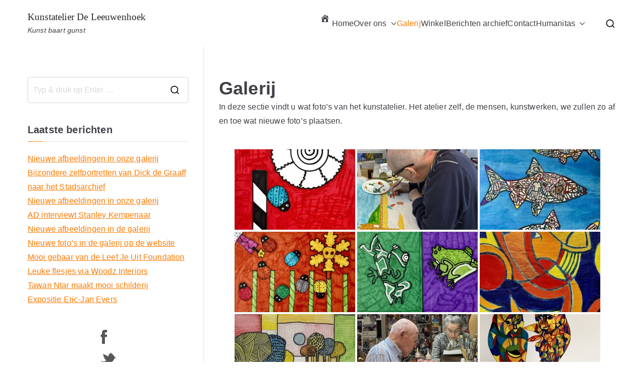

--- FILE ---
content_type: text/html; charset=UTF-8
request_url: https://kunstatelierdeleeuwenhoek.handenvanhumanitas.nl/galerij/nggallery/page/4
body_size: 103235
content:

<!doctype html>
		<html  xmlns="http://www.w3.org/1999/xhtml" prefix="" lang="nl-NL">
		
	<head>

				<meta charset="UTF-8">
		<meta name="viewport" content="width=device-width, initial-scale=1">
		<link rel="profile" href="https://gmpg.org/xfn/11">
		
		
<!-- BEGIN Metadata added by the Add-Meta-Tags WordPress plugin -->
<meta name="description" content="In deze sectie vindt u wat foto&#039;s van het kunstatelier. Het atelier zelf, de mensen, kunstwerken, we zullen zo af en toe wat nieuwe foto&#039;s plaatsen...." />
<meta name="keywords" content="afbeeldingen, foto s, galerij, gallerie, leeuwenhoek" />
<!-- END Metadata added by the Add-Meta-Tags WordPress plugin -->

<title>Galerij &#8211; Kunstatelier De Leeuwenhoek</title>
<meta name='robots' content='max-image-preview:large' />
	<style>img:is([sizes="auto" i], [sizes^="auto," i]) { contain-intrinsic-size: 3000px 1500px }</style>
	<link rel='dns-prefetch' href='//stats.wp.com' />
<link rel='dns-prefetch' href='//fonts.googleapis.com' />
<link rel="alternate" type="application/rss+xml" title="Kunstatelier De Leeuwenhoek &raquo; feed" href="https://kunstatelierdeleeuwenhoek.handenvanhumanitas.nl/feed/" />
<link rel="alternate" type="application/rss+xml" title="Kunstatelier De Leeuwenhoek &raquo; reacties feed" href="https://kunstatelierdeleeuwenhoek.handenvanhumanitas.nl/comments/feed/" />
<script type="text/javascript">
/* <![CDATA[ */
window._wpemojiSettings = {"baseUrl":"https:\/\/s.w.org\/images\/core\/emoji\/15.0.3\/72x72\/","ext":".png","svgUrl":"https:\/\/s.w.org\/images\/core\/emoji\/15.0.3\/svg\/","svgExt":".svg","source":{"concatemoji":"https:\/\/kunstatelierdeleeuwenhoek.handenvanhumanitas.nl\/wp-includes\/js\/wp-emoji-release.min.js?ver=6.7.4"}};
/*! This file is auto-generated */
!function(i,n){var o,s,e;function c(e){try{var t={supportTests:e,timestamp:(new Date).valueOf()};sessionStorage.setItem(o,JSON.stringify(t))}catch(e){}}function p(e,t,n){e.clearRect(0,0,e.canvas.width,e.canvas.height),e.fillText(t,0,0);var t=new Uint32Array(e.getImageData(0,0,e.canvas.width,e.canvas.height).data),r=(e.clearRect(0,0,e.canvas.width,e.canvas.height),e.fillText(n,0,0),new Uint32Array(e.getImageData(0,0,e.canvas.width,e.canvas.height).data));return t.every(function(e,t){return e===r[t]})}function u(e,t,n){switch(t){case"flag":return n(e,"\ud83c\udff3\ufe0f\u200d\u26a7\ufe0f","\ud83c\udff3\ufe0f\u200b\u26a7\ufe0f")?!1:!n(e,"\ud83c\uddfa\ud83c\uddf3","\ud83c\uddfa\u200b\ud83c\uddf3")&&!n(e,"\ud83c\udff4\udb40\udc67\udb40\udc62\udb40\udc65\udb40\udc6e\udb40\udc67\udb40\udc7f","\ud83c\udff4\u200b\udb40\udc67\u200b\udb40\udc62\u200b\udb40\udc65\u200b\udb40\udc6e\u200b\udb40\udc67\u200b\udb40\udc7f");case"emoji":return!n(e,"\ud83d\udc26\u200d\u2b1b","\ud83d\udc26\u200b\u2b1b")}return!1}function f(e,t,n){var r="undefined"!=typeof WorkerGlobalScope&&self instanceof WorkerGlobalScope?new OffscreenCanvas(300,150):i.createElement("canvas"),a=r.getContext("2d",{willReadFrequently:!0}),o=(a.textBaseline="top",a.font="600 32px Arial",{});return e.forEach(function(e){o[e]=t(a,e,n)}),o}function t(e){var t=i.createElement("script");t.src=e,t.defer=!0,i.head.appendChild(t)}"undefined"!=typeof Promise&&(o="wpEmojiSettingsSupports",s=["flag","emoji"],n.supports={everything:!0,everythingExceptFlag:!0},e=new Promise(function(e){i.addEventListener("DOMContentLoaded",e,{once:!0})}),new Promise(function(t){var n=function(){try{var e=JSON.parse(sessionStorage.getItem(o));if("object"==typeof e&&"number"==typeof e.timestamp&&(new Date).valueOf()<e.timestamp+604800&&"object"==typeof e.supportTests)return e.supportTests}catch(e){}return null}();if(!n){if("undefined"!=typeof Worker&&"undefined"!=typeof OffscreenCanvas&&"undefined"!=typeof URL&&URL.createObjectURL&&"undefined"!=typeof Blob)try{var e="postMessage("+f.toString()+"("+[JSON.stringify(s),u.toString(),p.toString()].join(",")+"));",r=new Blob([e],{type:"text/javascript"}),a=new Worker(URL.createObjectURL(r),{name:"wpTestEmojiSupports"});return void(a.onmessage=function(e){c(n=e.data),a.terminate(),t(n)})}catch(e){}c(n=f(s,u,p))}t(n)}).then(function(e){for(var t in e)n.supports[t]=e[t],n.supports.everything=n.supports.everything&&n.supports[t],"flag"!==t&&(n.supports.everythingExceptFlag=n.supports.everythingExceptFlag&&n.supports[t]);n.supports.everythingExceptFlag=n.supports.everythingExceptFlag&&!n.supports.flag,n.DOMReady=!1,n.readyCallback=function(){n.DOMReady=!0}}).then(function(){return e}).then(function(){var e;n.supports.everything||(n.readyCallback(),(e=n.source||{}).concatemoji?t(e.concatemoji):e.wpemoji&&e.twemoji&&(t(e.twemoji),t(e.wpemoji)))}))}((window,document),window._wpemojiSettings);
/* ]]> */
</script>
<link rel='stylesheet' id='cnss_font_awesome_css-css' href='https://kunstatelierdeleeuwenhoek.handenvanhumanitas.nl/wp-content/plugins/easy-social-icons/css/font-awesome/css/all.min.css?ver=6.7.2' type='text/css' media='all' />
<link rel='stylesheet' id='cnss_font_awesome_v4_shims-css' href='https://kunstatelierdeleeuwenhoek.handenvanhumanitas.nl/wp-content/plugins/easy-social-icons/css/font-awesome/css/v4-shims.min.css?ver=6.7.2' type='text/css' media='all' />
<link rel='stylesheet' id='cnss_css-css' href='https://kunstatelierdeleeuwenhoek.handenvanhumanitas.nl/wp-content/plugins/easy-social-icons/css/cnss.css?ver=1.0' type='text/css' media='all' />
<link rel='stylesheet' id='dashicons-css' href='https://kunstatelierdeleeuwenhoek.handenvanhumanitas.nl/wp-includes/css/dashicons.min.css?ver=6.7.4' type='text/css' media='all' />
<link rel='stylesheet' id='menu-icons-extra-css' href='https://kunstatelierdeleeuwenhoek.handenvanhumanitas.nl/wp-content/plugins/menu-icons/css/extra.min.css?ver=0.13.16' type='text/css' media='all' />
<style id='wp-emoji-styles-inline-css' type='text/css'>

	img.wp-smiley, img.emoji {
		display: inline !important;
		border: none !important;
		box-shadow: none !important;
		height: 1em !important;
		width: 1em !important;
		margin: 0 0.07em !important;
		vertical-align: -0.1em !important;
		background: none !important;
		padding: 0 !important;
	}
</style>
<link rel='stylesheet' id='wp-block-library-css' href='https://kunstatelierdeleeuwenhoek.handenvanhumanitas.nl/wp-includes/css/dist/block-library/style.min.css?ver=6.7.4' type='text/css' media='all' />
<style id='wp-block-library-theme-inline-css' type='text/css'>
.wp-block-audio :where(figcaption){color:#555;font-size:13px;text-align:center}.is-dark-theme .wp-block-audio :where(figcaption){color:#ffffffa6}.wp-block-audio{margin:0 0 1em}.wp-block-code{border:1px solid #ccc;border-radius:4px;font-family:Menlo,Consolas,monaco,monospace;padding:.8em 1em}.wp-block-embed :where(figcaption){color:#555;font-size:13px;text-align:center}.is-dark-theme .wp-block-embed :where(figcaption){color:#ffffffa6}.wp-block-embed{margin:0 0 1em}.blocks-gallery-caption{color:#555;font-size:13px;text-align:center}.is-dark-theme .blocks-gallery-caption{color:#ffffffa6}:root :where(.wp-block-image figcaption){color:#555;font-size:13px;text-align:center}.is-dark-theme :root :where(.wp-block-image figcaption){color:#ffffffa6}.wp-block-image{margin:0 0 1em}.wp-block-pullquote{border-bottom:4px solid;border-top:4px solid;color:currentColor;margin-bottom:1.75em}.wp-block-pullquote cite,.wp-block-pullquote footer,.wp-block-pullquote__citation{color:currentColor;font-size:.8125em;font-style:normal;text-transform:uppercase}.wp-block-quote{border-left:.25em solid;margin:0 0 1.75em;padding-left:1em}.wp-block-quote cite,.wp-block-quote footer{color:currentColor;font-size:.8125em;font-style:normal;position:relative}.wp-block-quote:where(.has-text-align-right){border-left:none;border-right:.25em solid;padding-left:0;padding-right:1em}.wp-block-quote:where(.has-text-align-center){border:none;padding-left:0}.wp-block-quote.is-large,.wp-block-quote.is-style-large,.wp-block-quote:where(.is-style-plain){border:none}.wp-block-search .wp-block-search__label{font-weight:700}.wp-block-search__button{border:1px solid #ccc;padding:.375em .625em}:where(.wp-block-group.has-background){padding:1.25em 2.375em}.wp-block-separator.has-css-opacity{opacity:.4}.wp-block-separator{border:none;border-bottom:2px solid;margin-left:auto;margin-right:auto}.wp-block-separator.has-alpha-channel-opacity{opacity:1}.wp-block-separator:not(.is-style-wide):not(.is-style-dots){width:100px}.wp-block-separator.has-background:not(.is-style-dots){border-bottom:none;height:1px}.wp-block-separator.has-background:not(.is-style-wide):not(.is-style-dots){height:2px}.wp-block-table{margin:0 0 1em}.wp-block-table td,.wp-block-table th{word-break:normal}.wp-block-table :where(figcaption){color:#555;font-size:13px;text-align:center}.is-dark-theme .wp-block-table :where(figcaption){color:#ffffffa6}.wp-block-video :where(figcaption){color:#555;font-size:13px;text-align:center}.is-dark-theme .wp-block-video :where(figcaption){color:#ffffffa6}.wp-block-video{margin:0 0 1em}:root :where(.wp-block-template-part.has-background){margin-bottom:0;margin-top:0;padding:1.25em 2.375em}
</style>
<link rel='stylesheet' id='mediaelement-css' href='https://kunstatelierdeleeuwenhoek.handenvanhumanitas.nl/wp-includes/js/mediaelement/mediaelementplayer-legacy.min.css?ver=4.2.17' type='text/css' media='all' />
<link rel='stylesheet' id='wp-mediaelement-css' href='https://kunstatelierdeleeuwenhoek.handenvanhumanitas.nl/wp-includes/js/mediaelement/wp-mediaelement.min.css?ver=6.7.4' type='text/css' media='all' />
<style id='jetpack-sharing-buttons-style-inline-css' type='text/css'>
.jetpack-sharing-buttons__services-list{display:flex;flex-direction:row;flex-wrap:wrap;gap:0;list-style-type:none;margin:5px;padding:0}.jetpack-sharing-buttons__services-list.has-small-icon-size{font-size:12px}.jetpack-sharing-buttons__services-list.has-normal-icon-size{font-size:16px}.jetpack-sharing-buttons__services-list.has-large-icon-size{font-size:24px}.jetpack-sharing-buttons__services-list.has-huge-icon-size{font-size:36px}@media print{.jetpack-sharing-buttons__services-list{display:none!important}}.editor-styles-wrapper .wp-block-jetpack-sharing-buttons{gap:0;padding-inline-start:0}ul.jetpack-sharing-buttons__services-list.has-background{padding:1.25em 2.375em}
</style>
<style id='global-styles-inline-css' type='text/css'>
:root{--wp--preset--aspect-ratio--square: 1;--wp--preset--aspect-ratio--4-3: 4/3;--wp--preset--aspect-ratio--3-4: 3/4;--wp--preset--aspect-ratio--3-2: 3/2;--wp--preset--aspect-ratio--2-3: 2/3;--wp--preset--aspect-ratio--16-9: 16/9;--wp--preset--aspect-ratio--9-16: 9/16;--wp--preset--color--black: #000000;--wp--preset--color--cyan-bluish-gray: #abb8c3;--wp--preset--color--white: #ffffff;--wp--preset--color--pale-pink: #f78da7;--wp--preset--color--vivid-red: #cf2e2e;--wp--preset--color--luminous-vivid-orange: #ff6900;--wp--preset--color--luminous-vivid-amber: #fcb900;--wp--preset--color--light-green-cyan: #7bdcb5;--wp--preset--color--vivid-green-cyan: #00d084;--wp--preset--color--pale-cyan-blue: #8ed1fc;--wp--preset--color--vivid-cyan-blue: #0693e3;--wp--preset--color--vivid-purple: #9b51e0;--wp--preset--gradient--vivid-cyan-blue-to-vivid-purple: linear-gradient(135deg,rgba(6,147,227,1) 0%,rgb(155,81,224) 100%);--wp--preset--gradient--light-green-cyan-to-vivid-green-cyan: linear-gradient(135deg,rgb(122,220,180) 0%,rgb(0,208,130) 100%);--wp--preset--gradient--luminous-vivid-amber-to-luminous-vivid-orange: linear-gradient(135deg,rgba(252,185,0,1) 0%,rgba(255,105,0,1) 100%);--wp--preset--gradient--luminous-vivid-orange-to-vivid-red: linear-gradient(135deg,rgba(255,105,0,1) 0%,rgb(207,46,46) 100%);--wp--preset--gradient--very-light-gray-to-cyan-bluish-gray: linear-gradient(135deg,rgb(238,238,238) 0%,rgb(169,184,195) 100%);--wp--preset--gradient--cool-to-warm-spectrum: linear-gradient(135deg,rgb(74,234,220) 0%,rgb(151,120,209) 20%,rgb(207,42,186) 40%,rgb(238,44,130) 60%,rgb(251,105,98) 80%,rgb(254,248,76) 100%);--wp--preset--gradient--blush-light-purple: linear-gradient(135deg,rgb(255,206,236) 0%,rgb(152,150,240) 100%);--wp--preset--gradient--blush-bordeaux: linear-gradient(135deg,rgb(254,205,165) 0%,rgb(254,45,45) 50%,rgb(107,0,62) 100%);--wp--preset--gradient--luminous-dusk: linear-gradient(135deg,rgb(255,203,112) 0%,rgb(199,81,192) 50%,rgb(65,88,208) 100%);--wp--preset--gradient--pale-ocean: linear-gradient(135deg,rgb(255,245,203) 0%,rgb(182,227,212) 50%,rgb(51,167,181) 100%);--wp--preset--gradient--electric-grass: linear-gradient(135deg,rgb(202,248,128) 0%,rgb(113,206,126) 100%);--wp--preset--gradient--midnight: linear-gradient(135deg,rgb(2,3,129) 0%,rgb(40,116,252) 100%);--wp--preset--font-size--small: 13px;--wp--preset--font-size--medium: 20px;--wp--preset--font-size--large: 36px;--wp--preset--font-size--x-large: 42px;--wp--preset--spacing--20: 0.44rem;--wp--preset--spacing--30: 0.67rem;--wp--preset--spacing--40: 1rem;--wp--preset--spacing--50: 1.5rem;--wp--preset--spacing--60: 2.25rem;--wp--preset--spacing--70: 3.38rem;--wp--preset--spacing--80: 5.06rem;--wp--preset--shadow--natural: 6px 6px 9px rgba(0, 0, 0, 0.2);--wp--preset--shadow--deep: 12px 12px 50px rgba(0, 0, 0, 0.4);--wp--preset--shadow--sharp: 6px 6px 0px rgba(0, 0, 0, 0.2);--wp--preset--shadow--outlined: 6px 6px 0px -3px rgba(255, 255, 255, 1), 6px 6px rgba(0, 0, 0, 1);--wp--preset--shadow--crisp: 6px 6px 0px rgba(0, 0, 0, 1);}:root { --wp--style--global--content-size: 760px;--wp--style--global--wide-size: 1160px; }:where(body) { margin: 0; }.wp-site-blocks > .alignleft { float: left; margin-right: 2em; }.wp-site-blocks > .alignright { float: right; margin-left: 2em; }.wp-site-blocks > .aligncenter { justify-content: center; margin-left: auto; margin-right: auto; }:where(.wp-site-blocks) > * { margin-block-start: 24px; margin-block-end: 0; }:where(.wp-site-blocks) > :first-child { margin-block-start: 0; }:where(.wp-site-blocks) > :last-child { margin-block-end: 0; }:root { --wp--style--block-gap: 24px; }:root :where(.is-layout-flow) > :first-child{margin-block-start: 0;}:root :where(.is-layout-flow) > :last-child{margin-block-end: 0;}:root :where(.is-layout-flow) > *{margin-block-start: 24px;margin-block-end: 0;}:root :where(.is-layout-constrained) > :first-child{margin-block-start: 0;}:root :where(.is-layout-constrained) > :last-child{margin-block-end: 0;}:root :where(.is-layout-constrained) > *{margin-block-start: 24px;margin-block-end: 0;}:root :where(.is-layout-flex){gap: 24px;}:root :where(.is-layout-grid){gap: 24px;}.is-layout-flow > .alignleft{float: left;margin-inline-start: 0;margin-inline-end: 2em;}.is-layout-flow > .alignright{float: right;margin-inline-start: 2em;margin-inline-end: 0;}.is-layout-flow > .aligncenter{margin-left: auto !important;margin-right: auto !important;}.is-layout-constrained > .alignleft{float: left;margin-inline-start: 0;margin-inline-end: 2em;}.is-layout-constrained > .alignright{float: right;margin-inline-start: 2em;margin-inline-end: 0;}.is-layout-constrained > .aligncenter{margin-left: auto !important;margin-right: auto !important;}.is-layout-constrained > :where(:not(.alignleft):not(.alignright):not(.alignfull)){max-width: var(--wp--style--global--content-size);margin-left: auto !important;margin-right: auto !important;}.is-layout-constrained > .alignwide{max-width: var(--wp--style--global--wide-size);}body .is-layout-flex{display: flex;}.is-layout-flex{flex-wrap: wrap;align-items: center;}.is-layout-flex > :is(*, div){margin: 0;}body .is-layout-grid{display: grid;}.is-layout-grid > :is(*, div){margin: 0;}body{padding-top: 0px;padding-right: 0px;padding-bottom: 0px;padding-left: 0px;}a:where(:not(.wp-element-button)){text-decoration: underline;}:root :where(.wp-element-button, .wp-block-button__link){background-color: #32373c;border-width: 0;color: #fff;font-family: inherit;font-size: inherit;line-height: inherit;padding: calc(0.667em + 2px) calc(1.333em + 2px);text-decoration: none;}.has-black-color{color: var(--wp--preset--color--black) !important;}.has-cyan-bluish-gray-color{color: var(--wp--preset--color--cyan-bluish-gray) !important;}.has-white-color{color: var(--wp--preset--color--white) !important;}.has-pale-pink-color{color: var(--wp--preset--color--pale-pink) !important;}.has-vivid-red-color{color: var(--wp--preset--color--vivid-red) !important;}.has-luminous-vivid-orange-color{color: var(--wp--preset--color--luminous-vivid-orange) !important;}.has-luminous-vivid-amber-color{color: var(--wp--preset--color--luminous-vivid-amber) !important;}.has-light-green-cyan-color{color: var(--wp--preset--color--light-green-cyan) !important;}.has-vivid-green-cyan-color{color: var(--wp--preset--color--vivid-green-cyan) !important;}.has-pale-cyan-blue-color{color: var(--wp--preset--color--pale-cyan-blue) !important;}.has-vivid-cyan-blue-color{color: var(--wp--preset--color--vivid-cyan-blue) !important;}.has-vivid-purple-color{color: var(--wp--preset--color--vivid-purple) !important;}.has-black-background-color{background-color: var(--wp--preset--color--black) !important;}.has-cyan-bluish-gray-background-color{background-color: var(--wp--preset--color--cyan-bluish-gray) !important;}.has-white-background-color{background-color: var(--wp--preset--color--white) !important;}.has-pale-pink-background-color{background-color: var(--wp--preset--color--pale-pink) !important;}.has-vivid-red-background-color{background-color: var(--wp--preset--color--vivid-red) !important;}.has-luminous-vivid-orange-background-color{background-color: var(--wp--preset--color--luminous-vivid-orange) !important;}.has-luminous-vivid-amber-background-color{background-color: var(--wp--preset--color--luminous-vivid-amber) !important;}.has-light-green-cyan-background-color{background-color: var(--wp--preset--color--light-green-cyan) !important;}.has-vivid-green-cyan-background-color{background-color: var(--wp--preset--color--vivid-green-cyan) !important;}.has-pale-cyan-blue-background-color{background-color: var(--wp--preset--color--pale-cyan-blue) !important;}.has-vivid-cyan-blue-background-color{background-color: var(--wp--preset--color--vivid-cyan-blue) !important;}.has-vivid-purple-background-color{background-color: var(--wp--preset--color--vivid-purple) !important;}.has-black-border-color{border-color: var(--wp--preset--color--black) !important;}.has-cyan-bluish-gray-border-color{border-color: var(--wp--preset--color--cyan-bluish-gray) !important;}.has-white-border-color{border-color: var(--wp--preset--color--white) !important;}.has-pale-pink-border-color{border-color: var(--wp--preset--color--pale-pink) !important;}.has-vivid-red-border-color{border-color: var(--wp--preset--color--vivid-red) !important;}.has-luminous-vivid-orange-border-color{border-color: var(--wp--preset--color--luminous-vivid-orange) !important;}.has-luminous-vivid-amber-border-color{border-color: var(--wp--preset--color--luminous-vivid-amber) !important;}.has-light-green-cyan-border-color{border-color: var(--wp--preset--color--light-green-cyan) !important;}.has-vivid-green-cyan-border-color{border-color: var(--wp--preset--color--vivid-green-cyan) !important;}.has-pale-cyan-blue-border-color{border-color: var(--wp--preset--color--pale-cyan-blue) !important;}.has-vivid-cyan-blue-border-color{border-color: var(--wp--preset--color--vivid-cyan-blue) !important;}.has-vivid-purple-border-color{border-color: var(--wp--preset--color--vivid-purple) !important;}.has-vivid-cyan-blue-to-vivid-purple-gradient-background{background: var(--wp--preset--gradient--vivid-cyan-blue-to-vivid-purple) !important;}.has-light-green-cyan-to-vivid-green-cyan-gradient-background{background: var(--wp--preset--gradient--light-green-cyan-to-vivid-green-cyan) !important;}.has-luminous-vivid-amber-to-luminous-vivid-orange-gradient-background{background: var(--wp--preset--gradient--luminous-vivid-amber-to-luminous-vivid-orange) !important;}.has-luminous-vivid-orange-to-vivid-red-gradient-background{background: var(--wp--preset--gradient--luminous-vivid-orange-to-vivid-red) !important;}.has-very-light-gray-to-cyan-bluish-gray-gradient-background{background: var(--wp--preset--gradient--very-light-gray-to-cyan-bluish-gray) !important;}.has-cool-to-warm-spectrum-gradient-background{background: var(--wp--preset--gradient--cool-to-warm-spectrum) !important;}.has-blush-light-purple-gradient-background{background: var(--wp--preset--gradient--blush-light-purple) !important;}.has-blush-bordeaux-gradient-background{background: var(--wp--preset--gradient--blush-bordeaux) !important;}.has-luminous-dusk-gradient-background{background: var(--wp--preset--gradient--luminous-dusk) !important;}.has-pale-ocean-gradient-background{background: var(--wp--preset--gradient--pale-ocean) !important;}.has-electric-grass-gradient-background{background: var(--wp--preset--gradient--electric-grass) !important;}.has-midnight-gradient-background{background: var(--wp--preset--gradient--midnight) !important;}.has-small-font-size{font-size: var(--wp--preset--font-size--small) !important;}.has-medium-font-size{font-size: var(--wp--preset--font-size--medium) !important;}.has-large-font-size{font-size: var(--wp--preset--font-size--large) !important;}.has-x-large-font-size{font-size: var(--wp--preset--font-size--x-large) !important;}
:root :where(.wp-block-pullquote){font-size: 1.5em;line-height: 1.6;}
</style>
<link rel='stylesheet' id='contact-form-7-css' href='https://kunstatelierdeleeuwenhoek.handenvanhumanitas.nl/wp-content/plugins/contact-form-7/includes/css/styles.css?ver=6.0.4' type='text/css' media='all' />
<link rel='stylesheet' id='wpfp-public-style-css' href='https://kunstatelierdeleeuwenhoek.handenvanhumanitas.nl/wp-content/plugins/featured-post-creative/assets/css/wpfp-public.css?ver=1.5.2' type='text/css' media='all' />
<link rel='stylesheet' id='rt-fontawsome-css' href='https://kunstatelierdeleeuwenhoek.handenvanhumanitas.nl/wp-content/plugins/the-post-grid/assets/vendor/font-awesome/css/font-awesome.min.css?ver=7.7.18' type='text/css' media='all' />
<link rel='stylesheet' id='rt-tpg-css' href='https://kunstatelierdeleeuwenhoek.handenvanhumanitas.nl/wp-content/plugins/the-post-grid/assets/css/thepostgrid.min.css?ver=7.7.18' type='text/css' media='all' />
<link rel='stylesheet' id='math-captcha-frontend-css' href='https://kunstatelierdeleeuwenhoek.handenvanhumanitas.nl/wp-content/plugins/wp-math-captcha/css/frontend.css?ver=6.7.4' type='text/css' media='all' />
<link rel='stylesheet' id='fancybox-0-css' href='https://kunstatelierdeleeuwenhoek.handenvanhumanitas.nl/wp-content/plugins/nextgen-gallery/static/Lightbox/fancybox/jquery.fancybox-1.3.4.css?ver=3.59.10' type='text/css' media='all' />
<link rel='stylesheet' id='ngg_trigger_buttons-css' href='https://kunstatelierdeleeuwenhoek.handenvanhumanitas.nl/wp-content/plugins/nextgen-gallery/static/GalleryDisplay/trigger_buttons.css?ver=3.59.10' type='text/css' media='all' />
<link rel='stylesheet' id='fontawesome_v4_shim_style-css' href='https://kunstatelierdeleeuwenhoek.handenvanhumanitas.nl/wp-content/plugins/nextgen-gallery/static/FontAwesome/css/v4-shims.min.css?ver=6.7.4' type='text/css' media='all' />
<link rel='stylesheet' id='fontawesome-css' href='https://kunstatelierdeleeuwenhoek.handenvanhumanitas.nl/wp-content/plugins/nextgen-gallery/static/FontAwesome/css/all.min.css?ver=6.7.4' type='text/css' media='all' />
<link rel='stylesheet' id='nextgen_pagination_style-css' href='https://kunstatelierdeleeuwenhoek.handenvanhumanitas.nl/wp-content/plugins/nextgen-gallery/static/GalleryDisplay/pagination_style.css?ver=3.59.10' type='text/css' media='all' />
<link rel='stylesheet' id='nextgen_basic_thumbnails_style-css' href='https://kunstatelierdeleeuwenhoek.handenvanhumanitas.nl/wp-content/plugins/nextgen-gallery/static/Thumbnails/nextgen_basic_thumbnails.css?ver=3.59.10' type='text/css' media='all' />
<link rel='stylesheet' id='font-awesome-all-css' href='https://kunstatelierdeleeuwenhoek.handenvanhumanitas.nl/wp-content/themes/zakra/inc/customizer/customind/assets/fontawesome/v6/css/all.min.css?ver=6.2.4' type='text/css' media='all' />
<link rel='stylesheet' id='zakra_google_fonts-css' href='https://fonts.googleapis.com/css?family=-apple-system%2C+blinkmacsystemfont%2C+segoe+ui%2C+roboto%2C+oxygen-sans%2C+ubuntu%2C+cantarell%2C+helvetica+neue%2C+helvetica%2C+arial%2C+sans-serif%3A400%7CGeorgia%2C+Times%2C+Times+New+Roman%2C+serif%3A400&#038;ver=4.0.4' type='text/css' media='all' />
<link rel='stylesheet' id='zakra-style-css' href='https://kunstatelierdeleeuwenhoek.handenvanhumanitas.nl/wp-content/themes/zakra/style.css?ver=4.0.4' type='text/css' media='all' />
<style id='zakra-style-inline-css' type='text/css'>
:root{--top-grid-columns: 4;
			--main-grid-columns: 4;
			--bottom-grid-columns: 1;
			} .zak-footer-builder .zak-bottom-row{justify-items: center;} .zak-footer-builder .zak-footer-bottom-row .zak-footer-col{flex-direction: column;}.zak-footer-builder .zak-footer-main-row .zak-footer-col{flex-direction: column;}.zak-footer-builder .zak-footer-top-row .zak-footer-col{flex-direction: column;}.zak-footer-builder .zak-copyright{text-align: center;}.zak-footer-builder .zak-footer-nav{display: flex; justify-content: center;}.zak-footer-builder .zak-footer-nav-2{display: flex; justify-content: center;}.zak-footer-builder .zak-html-1{text-align: center;}.zak-footer-builder .zak-html-2{text-align: center;}.zak-footer-builder .footer-social-icons{text-align: ;}.zak-footer-builder .widget-footer-sidebar-1{text-align: ;}.zak-footer-builder .widget-footer-sidebar-2{text-align: ;}.zak-footer-builder .widget-footer-sidebar-3{text-align: ;}.zak-footer-builder .widget-footer-sidebar-4{text-align: ;}.zak-footer-builder .widget-footer-bar-col-1-sidebar{text-align: ;}.zak-footer-builder .widget-footer-bar-col-2-sidebar{text-align: ;} :root{--zakra-color-1: #eaf3fb;--zakra-color-2: #bfdcf3;--zakra-color-3: #94c4eb;--zakra-color-4: #6aace2;--zakra-color-5: #257bc1;--zakra-color-6: #1d6096;--zakra-color-7: #15446b;--zakra-color-8: #0c2941;--zakra-color-9: #040e16;}@media screen and (min-width: 768px) {.zak-primary{width:70%;}}a:hover, a:focus,
				.zak-primary-nav ul li:hover > a,
				.zak-primary-nav ul .current_page_item > a,
				.zak-entry-summary a,
				.zak-entry-meta a, .zak-post-content .zak-entry-footer a:hover,
				.pagebuilder-content a, .zak-style-2 .zak-entry-meta span,
				.zak-style-2 .zak-entry-meta a,
				.entry-title:hover a,
				.zak-breadcrumbs .trail-items a,
				.breadcrumbs .trail-items a,
				.entry-content a,
				.edit-link a,
				.zak-footer-bar a:hover,
				.widget li a,
				#comments .comment-content a,
				#comments .reply,
				button:hover,
				.zak-button:hover,
				.zak-entry-footer .edit-link a,
				.zak-header-action .yith-wcwl-items-count .yith-wcwl-icon span,
				.pagebuilder-content a, .zak-entry-footer a,
				.zak-header-buttons .zak-header-button--2 .zak-button,
				.zak-header-buttons .zak-header-button .zak-button:hover,
				.woocommerce-cart .coupon button.button{color:#ff7900;}.zak-post-content .entry-button:hover .zak-icon,
				.zak-error-404 .zak-button:hover svg,
				.zak-style-2 .zak-entry-meta span .zak-icon,
				.entry-button .zak-icon{fill:#ff7900;}blockquote, .wp-block-quote,
				button, input[type="button"],
				input[type="reset"],
				input[type="submit"],
				.wp-block-button .wp-block-button__link,
				blockquote.has-text-align-right, .wp-block-quote.has-text-align-right,
				button:hover,
				.wp-block-button .wp-block-button__link:hover,
				.zak-button:hover,
				.zak-header-buttons .zak-header-button .zak-button,
				.zak-header-buttons .zak-header-button.zak-header-button--2 .zak-button,
				.zak-header-buttons .zak-header-button .zak-button:hover,
				.woocommerce-cart .coupon button.button,
				.woocommerce-cart .actions > button.button{border-color:#ff7900;}.zak-primary-nav.zak-layout-1-style-2 > ul > li.current_page_item > a::before,
				.zak-primary-nav.zak-layout-1-style-2 > ul a:hover::before,
				.zak-primary-nav.zak-layout-1-style-2 > ul > li.current-menu-item > a::before,
				.zak-primary-nav.zak-layout-1-style-3 > ul > li.current_page_item > a::before,
				.zak-primary-nav.zak-layout-1-style-3 > ul > li.current-menu-item > a::before,
				.zak-primary-nav.zak-layout-1-style-4 > ul > li.current_page_item > a::before,
				.zak-primary-nav.zak-layout-1-style-4 > ul > li.current-menu-item > a::before,
				.zak-scroll-to-top:hover, button, input[type="button"], input[type="reset"],
				input[type="submit"], .zak-header-buttons .zak-header-button--1 .zak-button,
				.wp-block-button .wp-block-button__link,
				.zak-menu-item-cart .cart-page-link .count,
				.widget .wp-block-heading::before,
				#comments .comments-title::before,
				#comments .comment-reply-title::before,
				.widget .widget-title::before,
				.zak-footer-builder .zak-footer-main-row .widget .wp-block-heading::before,
				.zak-footer-builder .zak-footer-top-row .widget .wp-block-heading::before,
				.zak-footer-builder .zak-footer-bottom-row .widget .wp-block-heading::before,
				.zak-footer-builder .zak-footer-main-row .widget .widget-title::before,
				.zak-footer-builder .zak-footer-top-row .widget .widget-title::before,
				.zak-footer-builder .zak-footer-bottom-row .widget .widget-title::before,
				.woocommerce-cart .actions .coupon button.button:hover,
				.woocommerce-cart .actions > button.button,
				.woocommerce-cart .actions > button.button:hover{background-color:#ff7900;}button, input[type="button"],
				input[type="reset"],
				input[type="submit"],
				.wp-block-button .wp-block-button__link,
				.zak-button{border-color:#ff7900;background-color:#ff7900;}.entry-content a{color:#ff7900;}.zak-entry-footer a:hover,
				.entry-button:hover,
				.zak-entry-footer a:hover,
				.entry-content a:hover,
				.pagebuilder-content a:hover, .pagebuilder-content a:hover{color:#ff7900;}.entry-button:hover .zak-icon{fill:#ff7900;}h1, h2, h3, h4, h5, h6{font-family:-apple-system, blinkmacsystemfont, segoe ui, roboto, oxygen-sans, ubuntu, cantarell, helvetica neue, helvetica, arial, sans-serif;font-weight:400;line-height:1.3;}h1{font-weight:500;font-size:3.6rem;line-height:1.3;}h2{font-weight:500;font-size:3.24rem;line-height:1.3;}h3{font-weight:500;font-size:2.88rem;line-height:1.3;}h4{font-weight:500;font-size:2.52rem;line-height:1.3;}h5{font-weight:500;font-size:1.89072rem;line-height:1.3;}h6{font-weight:500;font-size:1.62rem;line-height:1.3;}.site-branding .site-title{font-family:Georgia, Times, Times New Roman, serif;font-weight:400;font-size:1.89072rem;line-height:1.5;}.site-branding .site-description{font-style:italic;font-weight:400;font-size:1.44rem;line-height:1.8;}.zak-header .zak-top-bar{background-color:#e9ecef;background-size:contain;}.zak-header .zak-main-header{background-color:#ffffff;background-size:contain;}.zak-header{border-bottom-width:0px;} .zak-header-sticky-wrapper .sticky-header{border-bottom-width:0px;}.zak-page-header .breadcrumb-trail ul li{font-size:11px;}.zak-page-header .zak-page-title, .zakra-single-article .zak-entry-header .entry-title{color:#ff7900;}.zak-page-header, .zak-container--separate .zak-page-header{background-color:#ffffff;background-position:center center;background-size:contain;}.zak-page-header .breadcrumb-trail ul li a{color:#ff7900;}.zak-page-header .breadcrumb-trail ul li a:hover {color:#ff7900;}.zak-page-header .zak-page-title, .zakra-single-article .zak-entry-header .entry-title{font-weight:500;font-size:18px;line-height:1.3;}.zak-footer-cols{background-color:#ffffff;}.zak-footer-bar{background-color:#ffffff;}.zak-footer-bar{color:#fafafa;}
</style>
<link rel='stylesheet' id='sharedaddy-css' href='https://kunstatelierdeleeuwenhoek.handenvanhumanitas.nl/wp-content/plugins/jetpack/modules/sharedaddy/sharing.css?ver=14.4' type='text/css' media='all' />
<link rel='stylesheet' id='social-logos-css' href='https://kunstatelierdeleeuwenhoek.handenvanhumanitas.nl/wp-content/plugins/jetpack/_inc/social-logos/social-logos.min.css?ver=14.4' type='text/css' media='all' />
<script type="text/javascript" src="https://kunstatelierdeleeuwenhoek.handenvanhumanitas.nl/wp-includes/js/jquery/jquery.min.js?ver=3.7.1" id="jquery-core-js"></script>
<script type="text/javascript" src="https://kunstatelierdeleeuwenhoek.handenvanhumanitas.nl/wp-includes/js/jquery/jquery-migrate.min.js?ver=3.4.1" id="jquery-migrate-js"></script>
<script type="text/javascript" src="https://kunstatelierdeleeuwenhoek.handenvanhumanitas.nl/wp-content/plugins/easy-social-icons/js/cnss.js?ver=1.0" id="cnss_js-js"></script>
<script type="text/javascript" src="https://kunstatelierdeleeuwenhoek.handenvanhumanitas.nl/wp-content/plugins/font-resizer/js/jquery.cookie.js?ver=6.7.4" id="fontResizerCookie-js"></script>
<script type="text/javascript" src="https://kunstatelierdeleeuwenhoek.handenvanhumanitas.nl/wp-content/plugins/font-resizer/js/jquery.fontsize.js?ver=6.7.4" id="fontResizer-js"></script>
<script type="text/javascript" src="https://kunstatelierdeleeuwenhoek.handenvanhumanitas.nl/wp-content/plugins/font-resizer/js/main.js?ver=6.7.4" id="fontResizerPlugin-js"></script>
<script type="text/javascript" id="photocrati_ajax-js-extra">
/* <![CDATA[ */
var photocrati_ajax = {"url":"https:\/\/kunstatelierdeleeuwenhoek.handenvanhumanitas.nl\/index.php?photocrati_ajax=1","rest_url":"https:\/\/kunstatelierdeleeuwenhoek.handenvanhumanitas.nl\/wp-json\/","wp_home_url":"https:\/\/kunstatelierdeleeuwenhoek.handenvanhumanitas.nl","wp_site_url":"https:\/\/kunstatelierdeleeuwenhoek.handenvanhumanitas.nl","wp_root_url":"https:\/\/kunstatelierdeleeuwenhoek.handenvanhumanitas.nl","wp_plugins_url":"https:\/\/kunstatelierdeleeuwenhoek.handenvanhumanitas.nl\/wp-content\/plugins","wp_content_url":"https:\/\/kunstatelierdeleeuwenhoek.handenvanhumanitas.nl\/wp-content","wp_includes_url":"https:\/\/kunstatelierdeleeuwenhoek.handenvanhumanitas.nl\/wp-includes\/","ngg_param_slug":"nggallery","rest_nonce":"be6464d47b"};
/* ]]> */
</script>
<script type="text/javascript" src="https://kunstatelierdeleeuwenhoek.handenvanhumanitas.nl/wp-content/plugins/nextgen-gallery/static/Legacy/ajax.min.js?ver=3.59.10" id="photocrati_ajax-js"></script>
<script type="text/javascript" src="https://kunstatelierdeleeuwenhoek.handenvanhumanitas.nl/wp-content/plugins/nextgen-gallery/static/FontAwesome/js/v4-shims.min.js?ver=5.3.1" id="fontawesome_v4_shim-js"></script>
<script type="text/javascript" defer crossorigin="anonymous" data-auto-replace-svg="false" data-keep-original-source="false" data-search-pseudo-elements src="https://kunstatelierdeleeuwenhoek.handenvanhumanitas.nl/wp-content/plugins/nextgen-gallery/static/FontAwesome/js/all.min.js?ver=5.3.1" id="fontawesome-js"></script>
<script type="text/javascript" src="https://kunstatelierdeleeuwenhoek.handenvanhumanitas.nl/wp-content/plugins/nextgen-gallery/static/Thumbnails/nextgen_basic_thumbnails.js?ver=3.59.10" id="nextgen_basic_thumbnails_script-js"></script>
<script type="text/javascript" src="https://kunstatelierdeleeuwenhoek.handenvanhumanitas.nl/wp-content/plugins/nextgen-gallery/static/Thumbnails/ajax_pagination.js?ver=3.59.10" id="nextgen-basic-thumbnails-ajax-pagination-js"></script>
<link rel="https://api.w.org/" href="https://kunstatelierdeleeuwenhoek.handenvanhumanitas.nl/wp-json/" /><link rel="alternate" title="JSON" type="application/json" href="https://kunstatelierdeleeuwenhoek.handenvanhumanitas.nl/wp-json/wp/v2/pages/88" /><link rel="EditURI" type="application/rsd+xml" title="RSD" href="https://kunstatelierdeleeuwenhoek.handenvanhumanitas.nl/xmlrpc.php?rsd" />
<meta name="generator" content="WordPress 6.7.4" />
<link rel="canonical" href="https://kunstatelierdeleeuwenhoek.handenvanhumanitas.nl/galerij/" />
<link rel='shortlink' href='https://kunstatelierdeleeuwenhoek.handenvanhumanitas.nl/?p=88' />
<link rel="alternate" title="oEmbed (JSON)" type="application/json+oembed" href="https://kunstatelierdeleeuwenhoek.handenvanhumanitas.nl/wp-json/oembed/1.0/embed?url=https%3A%2F%2Fkunstatelierdeleeuwenhoek.handenvanhumanitas.nl%2Fgalerij%2F" />
<link rel="alternate" title="oEmbed (XML)" type="text/xml+oembed" href="https://kunstatelierdeleeuwenhoek.handenvanhumanitas.nl/wp-json/oembed/1.0/embed?url=https%3A%2F%2Fkunstatelierdeleeuwenhoek.handenvanhumanitas.nl%2Fgalerij%2F&#038;format=xml" />
<style type="text/css">
			.aiovg-player {
				display: block;
				position: relative;
				padding-bottom: 56.25%;
				width: 100%;
				height: 0;	
				overflow: hidden;
			}
			
			.aiovg-player iframe,
			.aiovg-player .video-js,
			.aiovg-player .plyr {
				--plyr-color-main: #00b2ff;
				position: absolute;
				inset: 0;	
				margin: 0;
				padding: 0;
				width: 100%;
				height: 100%;
			}
		</style><link rel="shortcut icon" href="https://kunstatelierdeleeuwenhoek.handenvanhumanitas.nl/wp-content/uploads/2016/08/huma_ico.jpg" type="image/x-icon" /><!-- Favicon --><style type="text/css">
		ul.cnss-social-icon li.cn-fa-icon a:hover{opacity: 0.7!important;color:#ffffff!important;}
		</style><meta name="TagPages" content="1.64"/>

		<style>
			:root {
				--tpg-primary-color: #0d6efd;
				--tpg-secondary-color: #0654c4;
				--tpg-primary-light: #c4d0ff
			}

					</style>

			<style>img#wpstats{display:none}</style>
		<!-- Analytics by WP Statistics - https://wp-statistics.com -->
<meta name="generator" content="Elementor 3.27.6; features: additional_custom_breakpoints; settings: css_print_method-external, google_font-enabled, font_display-auto">
			<style>
				.e-con.e-parent:nth-of-type(n+4):not(.e-lazyloaded):not(.e-no-lazyload),
				.e-con.e-parent:nth-of-type(n+4):not(.e-lazyloaded):not(.e-no-lazyload) * {
					background-image: none !important;
				}
				@media screen and (max-height: 1024px) {
					.e-con.e-parent:nth-of-type(n+3):not(.e-lazyloaded):not(.e-no-lazyload),
					.e-con.e-parent:nth-of-type(n+3):not(.e-lazyloaded):not(.e-no-lazyload) * {
						background-image: none !important;
					}
				}
				@media screen and (max-height: 640px) {
					.e-con.e-parent:nth-of-type(n+2):not(.e-lazyloaded):not(.e-no-lazyload),
					.e-con.e-parent:nth-of-type(n+2):not(.e-lazyloaded):not(.e-no-lazyload) * {
						background-image: none !important;
					}
				}
			</style>
			
		<style type="text/css">
			
					</style>

		<style id="sccss"></style><style type="text/css">/** Mega Menu CSS: fs **/</style>

	</head>

<body data-rsssl=1 class="page-template-default page page-id-88 rttpg rttpg-7.7.18 radius-frontend rttpg-body-wrap rttpg-flaticon zak-site-layout--left zak-container--wide zak-content-area--bordered elementor-default elementor-kit-77">


		<div id="page" class="zak-site">
				<a class="skip-link screen-reader-text" href="#zak-content">Ga naar de inhoud</a>
		
		<header id="zak-masthead" class="zak-header zak-layout-1 zak-layout-1-style-1">
		
			
					<div class="zak-main-header">
			<div class="zak-container">
				<div class="zak-row">
		
	<div class="zak-header-col zak-header-col--1">

		
<div class="site-branding">
		<div class="site-info-wrap">
		
		<p class="site-title ">
		<a href="https://kunstatelierdeleeuwenhoek.handenvanhumanitas.nl/" rel="home">Kunstatelier De Leeuwenhoek</a>
	</p>


				<p class="site-description ">Kunst baart gunst</p>
		</div>
</div><!-- .site-branding -->

	</div> <!-- /.zak-header__block--one -->

	<div class="zak-header-col zak-header-col--2">

					
<nav id="zak-primary-nav" class="zak-main-nav main-navigation zak-primary-nav zak-layout-1-zakra_menu_active_style">
	<ul id="zak-primary-menu" class="zak-primary-menu"><li id="menu-item-21" class="menu-item menu-item-type-post_type menu-item-object-page menu-item-home menu-item-21"><a href="https://kunstatelierdeleeuwenhoek.handenvanhumanitas.nl/"><i class="_mi _before dashicons dashicons-admin-home" aria-hidden="true"></i><span>Home</span></a></li>
<li id="menu-item-155" class="menu-item menu-item-type-custom menu-item-object-custom menu-item-has-children menu-item-155"><a href="#">Over ons<span role="button" tabindex="0" class="zak-submenu-toggle" onkeypress=""><svg class="zak-icon zak-dropdown-icon" xmlns="http://www.w3.org/2000/svg" xml:space="preserve" viewBox="0 0 24 24"><path d="M12 17.5c-.3 0-.5-.1-.7-.3l-9-9c-.4-.4-.4-1 0-1.4s1-.4 1.4 0l8.3 8.3 8.3-8.3c.4-.4 1-.4 1.4 0s.4 1 0 1.4l-9 9c-.2.2-.4.3-.7.3z"/></svg></span></a>
<ul class="sub-menu">
	<li id="menu-item-156" class="menu-item menu-item-type-post_type menu-item-object-page menu-item-156"><a href="https://kunstatelierdeleeuwenhoek.handenvanhumanitas.nl/wat-is-kunstatelier-de-leeuwenhoek/">Wat is kunstatelier De Leeuwenhoek?</a></li>
	<li id="menu-item-168" class="menu-item menu-item-type-post_type menu-item-object-page menu-item-168"><a href="https://kunstatelierdeleeuwenhoek.handenvanhumanitas.nl/hoe-kunt-u-ons-helpen/">Hoe kunt u ons helpen?</a></li>
</ul>
</li>
<li id="menu-item-159" class="menu-item menu-item-type-post_type menu-item-object-page current-menu-item page_item page-item-88 current_page_item menu-item-159"><a href="https://kunstatelierdeleeuwenhoek.handenvanhumanitas.nl/galerij/" aria-current="page">Galerij</a></li>
<li id="menu-item-230" class="menu-item menu-item-type-post_type menu-item-object-page menu-item-230"><a href="https://kunstatelierdeleeuwenhoek.handenvanhumanitas.nl/winkel/">Winkel</a></li>
<li id="menu-item-157" class="menu-item menu-item-type-post_type menu-item-object-page menu-item-157"><a href="https://kunstatelierdeleeuwenhoek.handenvanhumanitas.nl/nieuws/">Berichten archief</a></li>
<li id="menu-item-161" class="menu-item menu-item-type-post_type menu-item-object-page menu-item-161"><a href="https://kunstatelierdeleeuwenhoek.handenvanhumanitas.nl/contact/">Contact</a></li>
<li id="menu-item-158" class="menu-item menu-item-type-custom menu-item-object-custom menu-item-has-children menu-item-158"><a href="#">Humanitas<span role="button" tabindex="0" class="zak-submenu-toggle" onkeypress=""><svg class="zak-icon zak-dropdown-icon" xmlns="http://www.w3.org/2000/svg" xml:space="preserve" viewBox="0 0 24 24"><path d="M12 17.5c-.3 0-.5-.1-.7-.3l-9-9c-.4-.4-.4-1 0-1.4s1-.4 1.4 0l8.3 8.3 8.3-8.3c.4-.4 1-.4 1.4 0s.4 1 0 1.4l-9 9c-.2.2-.4.3-.7.3z"/></svg></span></a>
<ul class="sub-menu">
	<li id="menu-item-39" class="menu-item menu-item-type-custom menu-item-object-custom menu-item-39"><a href="http://www.stichtinghumanitas.nl"><i class="_mi _before dashicons dashicons-format-links" aria-hidden="true"></i><span>Humanitas</span></a></li>
	<li id="menu-item-95" class="menu-item menu-item-type-custom menu-item-object-custom menu-item-95"><a href="http://www.stichtinghumanitas.nl/trotsophumanitas"><i class="_mi _before dashicons dashicons-format-links" aria-hidden="true"></i><span>Trots op Humanitas</span></a></li>
	<li id="menu-item-96" class="menu-item menu-item-type-custom menu-item-object-custom menu-item-96"><a href="https://www.handenvanhumanitas.nl"><i class="_mi _before dashicons dashicons-format-links" aria-hidden="true"></i><span>Handen van Humanitas</span></a></li>
	<li id="menu-item-97" class="menu-item menu-item-type-custom menu-item-object-custom menu-item-97"><a href="http://www.werkenbijhumanitas.nl"><i class="_mi _before dashicons dashicons-format-links" aria-hidden="true"></i><span>Werken bij Humanitas</span></a></li>
	<li id="menu-item-454" class="menu-item menu-item-type-custom menu-item-object-custom menu-item-454"><a href="http://www.stichtinghumanitas.nl/vrijwilligers"><i class="_mi _before dashicons dashicons-format-links" aria-hidden="true"></i><span>Humanitas Vrijwilligers</span></a></li>
</ul>
</li>
</ul></nav><!-- #zak-primary-nav -->


	<div class="zak-header-actions zak-header-actions--desktop">

		<div class="zak-header-action zak-header-search">
	<a href="#" class="zak-header-search__toggle">
			<svg class="zak-icon zakra-icon--magnifying-glass" xmlns="http://www.w3.org/2000/svg" viewBox="0 0 24 24"><path d="M21 22c-.3 0-.5-.1-.7-.3L16.6 18c-1.5 1.2-3.5 2-5.6 2-5 0-9-4-9-9s4-9 9-9 9 4 9 9c0 2.1-.7 4.1-2 5.6l3.7 3.7c.4.4.4 1 0 1.4-.2.2-.4.3-.7.3zM11 4c-3.9 0-7 3.1-7 7s3.1 7 7 7c1.9 0 3.6-.8 4.9-2 0 0 0-.1.1-.1s0 0 .1-.1c1.2-1.3 2-3 2-4.9C18 7.1 14.9 4 11 4z" /></svg>	</a>
			
<div class="zak-search-container">
<form role="search" method="get" class="zak-search-form" action="https://kunstatelierdeleeuwenhoek.handenvanhumanitas.nl/">
	<label class="zak-search-field-label">
		<div class="zak-icon--search">

			<svg class="zak-icon zakra-icon--magnifying-glass" xmlns="http://www.w3.org/2000/svg" viewBox="0 0 24 24"><path d="M21 22c-.3 0-.5-.1-.7-.3L16.6 18c-1.5 1.2-3.5 2-5.6 2-5 0-9-4-9-9s4-9 9-9 9 4 9 9c0 2.1-.7 4.1-2 5.6l3.7 3.7c.4.4.4 1 0 1.4-.2.2-.4.3-.7.3zM11 4c-3.9 0-7 3.1-7 7s3.1 7 7 7c1.9 0 3.6-.8 4.9-2 0 0 0-.1.1-.1s0 0 .1-.1c1.2-1.3 2-3 2-4.9C18 7.1 14.9 4 11 4z" /></svg>
		</div>

		<span class="screen-reader-text">Zoek naar:</span>

		<input type="search"
				class="zak-search-field"
				placeholder="Typ &amp; druk op Enter &hellip;"
				value=""
				name="s"
				title="Zoek naar:"
		>
	</label>

	<input type="submit" class="zak-search-submit"
			value="Zoeken" />

	</form>
<button class="zak-icon--close" role="button">
</button>
</div>
</div>
			
			</div> <!-- #zak-header-actions -->

	

<div class="zak-toggle-menu "

	>

	
	<button class="zak-menu-toggle"
			aria-label="Hoofdmenu" >

		<svg class="zak-icon zakra-icon--magnifying-glass-bars" xmlns="http://www.w3.org/2000/svg" viewBox="0 0 24 24"><path d="M17 20H3a1 1 0 0 1 0-2h14a1 1 0 0 1 0 2Zm4-2a1 1 0 0 1-.71-.29L18 15.4a6.29 6.29 0 0 1-10-5A6.43 6.43 0 0 1 14.3 4a6.31 6.31 0 0 1 6.3 6.3 6.22 6.22 0 0 1-1.2 3.7l2.31 2.3a1 1 0 0 1 0 1.42A1 1 0 0 1 21 18ZM14.3 6a4.41 4.41 0 0 0-4.3 4.4 4.25 4.25 0 0 0 4.3 4.2 4.36 4.36 0 0 0 4.3-4.3A4.36 4.36 0 0 0 14.3 6ZM6 14H3a1 1 0 0 1 0-2h3a1 1 0 0 1 0 2Zm0-6H3a1 1 0 0 1 0-2h3a1 1 0 0 1 0 2Z" /></svg>
	</button> <!-- /.zak-menu-toggle -->

	<nav id="zak-mobile-nav" class="zak-main-nav zak-mobile-nav"

		>

		<div class="zak-mobile-nav__header">
							
<div class="zak-search-container">
<form role="search" method="get" class="zak-search-form" action="https://kunstatelierdeleeuwenhoek.handenvanhumanitas.nl/">
	<label class="zak-search-field-label">
		<div class="zak-icon--search">

			<svg class="zak-icon zakra-icon--magnifying-glass" xmlns="http://www.w3.org/2000/svg" viewBox="0 0 24 24"><path d="M21 22c-.3 0-.5-.1-.7-.3L16.6 18c-1.5 1.2-3.5 2-5.6 2-5 0-9-4-9-9s4-9 9-9 9 4 9 9c0 2.1-.7 4.1-2 5.6l3.7 3.7c.4.4.4 1 0 1.4-.2.2-.4.3-.7.3zM11 4c-3.9 0-7 3.1-7 7s3.1 7 7 7c1.9 0 3.6-.8 4.9-2 0 0 0-.1.1-.1s0 0 .1-.1c1.2-1.3 2-3 2-4.9C18 7.1 14.9 4 11 4z" /></svg>
		</div>

		<span class="screen-reader-text">Zoek naar:</span>

		<input type="search"
				class="zak-search-field"
				placeholder="Typ &amp; druk op Enter &hellip;"
				value=""
				name="s"
				title="Zoek naar:"
		>
	</label>

	<input type="submit" class="zak-search-submit"
			value="Zoeken" />

	</form>
<button class="zak-icon--close" role="button">
</button>
</div>
			
			<!-- Mobile nav close icon. -->
			<button id="zak-mobile-nav-close" class="zak-mobile-nav-close" aria-label="Sluit knop">
				<svg class="zak-icon zakra-icon--x-mark" xmlns="http://www.w3.org/2000/svg" viewBox="0 0 24 24"><path d="m14 12 7.6-7.6c.6-.6.6-1.5 0-2-.6-.6-1.5-.6-2 0L12 10 4.4 2.4c-.6-.6-1.5-.6-2 0s-.6 1.5 0 2L10 12l-7.6 7.6c-.6.6-.6 1.5 0 2 .3.3.6.4 1 .4s.7-.1 1-.4L12 14l7.6 7.6c.3.3.6.4 1 .4s.7-.1 1-.4c.6-.6.6-1.5 0-2L14 12z" /></svg>			</button>
		</div> <!-- /.zak-mobile-nav__header -->

		<ul id="zak-mobile-menu" class="zak-mobile-menu"><li class="menu-item menu-item-type-post_type menu-item-object-page menu-item-home menu-item-21"><a href="https://kunstatelierdeleeuwenhoek.handenvanhumanitas.nl/"><i class="_mi _before dashicons dashicons-admin-home" aria-hidden="true"></i><span>Home</span></a></li>
<li class="menu-item menu-item-type-custom menu-item-object-custom menu-item-has-children menu-item-155"><a href="#">Over ons</a><span role="button" tabindex="0" class="zak-submenu-toggle" onkeypress=""><svg class="zak-icon zak-dropdown-icon" xmlns="http://www.w3.org/2000/svg" xml:space="preserve" viewBox="0 0 24 24"><path d="M12 17.5c-.3 0-.5-.1-.7-.3l-9-9c-.4-.4-.4-1 0-1.4s1-.4 1.4 0l8.3 8.3 8.3-8.3c.4-.4 1-.4 1.4 0s.4 1 0 1.4l-9 9c-.2.2-.4.3-.7.3z"/></svg></span>
<ul class="sub-menu">
	<li class="menu-item menu-item-type-post_type menu-item-object-page menu-item-156"><a href="https://kunstatelierdeleeuwenhoek.handenvanhumanitas.nl/wat-is-kunstatelier-de-leeuwenhoek/">Wat is kunstatelier De Leeuwenhoek?</a></li>
	<li class="menu-item menu-item-type-post_type menu-item-object-page menu-item-168"><a href="https://kunstatelierdeleeuwenhoek.handenvanhumanitas.nl/hoe-kunt-u-ons-helpen/">Hoe kunt u ons helpen?</a></li>
</ul>
</li>
<li class="menu-item menu-item-type-post_type menu-item-object-page current-menu-item page_item page-item-88 current_page_item menu-item-159"><a href="https://kunstatelierdeleeuwenhoek.handenvanhumanitas.nl/galerij/" aria-current="page">Galerij</a></li>
<li class="menu-item menu-item-type-post_type menu-item-object-page menu-item-230"><a href="https://kunstatelierdeleeuwenhoek.handenvanhumanitas.nl/winkel/">Winkel</a></li>
<li class="menu-item menu-item-type-post_type menu-item-object-page menu-item-157"><a href="https://kunstatelierdeleeuwenhoek.handenvanhumanitas.nl/nieuws/">Berichten archief</a></li>
<li class="menu-item menu-item-type-post_type menu-item-object-page menu-item-161"><a href="https://kunstatelierdeleeuwenhoek.handenvanhumanitas.nl/contact/">Contact</a></li>
<li class="menu-item menu-item-type-custom menu-item-object-custom menu-item-has-children menu-item-158"><a href="#">Humanitas</a><span role="button" tabindex="0" class="zak-submenu-toggle" onkeypress=""><svg class="zak-icon zak-dropdown-icon" xmlns="http://www.w3.org/2000/svg" xml:space="preserve" viewBox="0 0 24 24"><path d="M12 17.5c-.3 0-.5-.1-.7-.3l-9-9c-.4-.4-.4-1 0-1.4s1-.4 1.4 0l8.3 8.3 8.3-8.3c.4-.4 1-.4 1.4 0s.4 1 0 1.4l-9 9c-.2.2-.4.3-.7.3z"/></svg></span>
<ul class="sub-menu">
	<li class="menu-item menu-item-type-custom menu-item-object-custom menu-item-39"><a href="http://www.stichtinghumanitas.nl"><i class="_mi _before dashicons dashicons-format-links" aria-hidden="true"></i><span>Humanitas</span></a></li>
	<li class="menu-item menu-item-type-custom menu-item-object-custom menu-item-95"><a href="http://www.stichtinghumanitas.nl/trotsophumanitas"><i class="_mi _before dashicons dashicons-format-links" aria-hidden="true"></i><span>Trots op Humanitas</span></a></li>
	<li class="menu-item menu-item-type-custom menu-item-object-custom menu-item-96"><a href="https://www.handenvanhumanitas.nl"><i class="_mi _before dashicons dashicons-format-links" aria-hidden="true"></i><span>Handen van Humanitas</span></a></li>
	<li class="menu-item menu-item-type-custom menu-item-object-custom menu-item-97"><a href="http://www.werkenbijhumanitas.nl"><i class="_mi _before dashicons dashicons-format-links" aria-hidden="true"></i><span>Werken bij Humanitas</span></a></li>
	<li class="menu-item menu-item-type-custom menu-item-object-custom menu-item-454"><a href="http://www.stichtinghumanitas.nl/vrijwilligers"><i class="_mi _before dashicons dashicons-format-links" aria-hidden="true"></i><span>Humanitas Vrijwilligers</span></a></li>
</ul>
</li>
</ul>
			<div class="zak-mobile-menu-label">
							</div>

		
	</nav> <!-- /#zak-mobile-nav-->

</div> <!-- /.zak-toggle-menu -->

				</div> <!-- /.zak-header__block-two -->

				</div> <!-- /.zak-row -->
			</div> <!-- /.zak-container -->
		</div> <!-- /.zak-main-header -->
		
				</header><!-- #zak-masthead -->
		

		<div id="zak-content" class="zak-content">
					<div class="zak-container">
				<div class="zak-row">
		
	<main id="zak-primary" class="zak-primary">
		
		
<article id="post-88" class="post-88 page type-page status-publish hentry tag-afbeeldingen tag-fotos tag-galerij tag-gallerie tag-leeuwenhoek zakra-article-page">

	<div class="zak-post-content">
	<header class="zak-entry-header">
		<h1 class="entry-title">Galerij</h1>	</header> <!-- .zak-entry-header -->

<div class="entry-content">
	
<p>In deze sectie vindt u wat foto&#8217;s van het kunstatelier. Het atelier zelf, de mensen, kunstwerken, we zullen zo af en toe wat nieuwe foto&#8217;s plaatsen.</p>



<!-- default-view.php -->
<div
	class="ngg-galleryoverview default-view
		"
	id="ngg-gallery-2512e3db8348518947902c0356b377c3-4">

		<!-- Thumbnails -->
				<div id="ngg-image-0" class="ngg-gallery-thumbnail-box
											"
			>
						<div class="ngg-gallery-thumbnail">
			<a href="https://kunstatelierdeleeuwenhoek.handenvanhumanitas.nl/wp-content/gallery/hoofdgalerij/thumbnail_IMG_1482.jpg"
				title=""
				data-src="https://kunstatelierdeleeuwenhoek.handenvanhumanitas.nl/wp-content/gallery/hoofdgalerij/thumbnail_IMG_1482.jpg"
				data-thumbnail="https://kunstatelierdeleeuwenhoek.handenvanhumanitas.nl/wp-content/gallery/hoofdgalerij/thumbs/thumbs_thumbnail_IMG_1482.jpg"
				data-image-id="377"
				data-title="thumbnail_IMG_1482"
				data-description=""
				data-image-slug="thumbnail_img_1482"
				class="ngg-fancybox" rel="2512e3db8348518947902c0356b377c3">
				<img
					title="thumbnail_IMG_1482"
					alt="thumbnail_IMG_1482"
					src="https://kunstatelierdeleeuwenhoek.handenvanhumanitas.nl/wp-content/gallery/hoofdgalerij/thumbs/thumbs_thumbnail_IMG_1482.jpg"
					width="240"
					height="160"
					style="max-width:100%;"
				/>
			</a>
		</div>
							</div>
			
				<div id="ngg-image-1" class="ngg-gallery-thumbnail-box
											"
			>
						<div class="ngg-gallery-thumbnail">
			<a href="https://kunstatelierdeleeuwenhoek.handenvanhumanitas.nl/wp-content/gallery/hoofdgalerij/thumbnail_IMG_1546.jpg"
				title=""
				data-src="https://kunstatelierdeleeuwenhoek.handenvanhumanitas.nl/wp-content/gallery/hoofdgalerij/thumbnail_IMG_1546.jpg"
				data-thumbnail="https://kunstatelierdeleeuwenhoek.handenvanhumanitas.nl/wp-content/gallery/hoofdgalerij/thumbs/thumbs_thumbnail_IMG_1546.jpg"
				data-image-id="378"
				data-title="thumbnail_IMG_1546"
				data-description=""
				data-image-slug="thumbnail_img_1546"
				class="ngg-fancybox" rel="2512e3db8348518947902c0356b377c3">
				<img
					title="thumbnail_IMG_1546"
					alt="thumbnail_IMG_1546"
					src="https://kunstatelierdeleeuwenhoek.handenvanhumanitas.nl/wp-content/gallery/hoofdgalerij/thumbs/thumbs_thumbnail_IMG_1546.jpg"
					width="240"
					height="160"
					style="max-width:100%;"
				/>
			</a>
		</div>
							</div>
			
				<div id="ngg-image-2" class="ngg-gallery-thumbnail-box
											"
			>
						<div class="ngg-gallery-thumbnail">
			<a href="https://kunstatelierdeleeuwenhoek.handenvanhumanitas.nl/wp-content/gallery/hoofdgalerij/thumbnail_IMG_1097.jpg"
				title=""
				data-src="https://kunstatelierdeleeuwenhoek.handenvanhumanitas.nl/wp-content/gallery/hoofdgalerij/thumbnail_IMG_1097.jpg"
				data-thumbnail="https://kunstatelierdeleeuwenhoek.handenvanhumanitas.nl/wp-content/gallery/hoofdgalerij/thumbs/thumbs_thumbnail_IMG_1097.jpg"
				data-image-id="372"
				data-title="thumbnail_IMG_1097"
				data-description=""
				data-image-slug="thumbnail_img_1097"
				class="ngg-fancybox" rel="2512e3db8348518947902c0356b377c3">
				<img
					title="thumbnail_IMG_1097"
					alt="thumbnail_IMG_1097"
					src="https://kunstatelierdeleeuwenhoek.handenvanhumanitas.nl/wp-content/gallery/hoofdgalerij/thumbs/thumbs_thumbnail_IMG_1097.jpg"
					width="240"
					height="160"
					style="max-width:100%;"
				/>
			</a>
		</div>
							</div>
			
				<div id="ngg-image-3" class="ngg-gallery-thumbnail-box
											"
			>
						<div class="ngg-gallery-thumbnail">
			<a href="https://kunstatelierdeleeuwenhoek.handenvanhumanitas.nl/wp-content/gallery/hoofdgalerij/thumbnail_IMG_1474.jpg"
				title=""
				data-src="https://kunstatelierdeleeuwenhoek.handenvanhumanitas.nl/wp-content/gallery/hoofdgalerij/thumbnail_IMG_1474.jpg"
				data-thumbnail="https://kunstatelierdeleeuwenhoek.handenvanhumanitas.nl/wp-content/gallery/hoofdgalerij/thumbs/thumbs_thumbnail_IMG_1474.jpg"
				data-image-id="373"
				data-title="thumbnail_IMG_1474"
				data-description=""
				data-image-slug="thumbnail_img_1474"
				class="ngg-fancybox" rel="2512e3db8348518947902c0356b377c3">
				<img
					title="thumbnail_IMG_1474"
					alt="thumbnail_IMG_1474"
					src="https://kunstatelierdeleeuwenhoek.handenvanhumanitas.nl/wp-content/gallery/hoofdgalerij/thumbs/thumbs_thumbnail_IMG_1474.jpg"
					width="240"
					height="160"
					style="max-width:100%;"
				/>
			</a>
		</div>
							</div>
			
				<div id="ngg-image-4" class="ngg-gallery-thumbnail-box
											"
			>
						<div class="ngg-gallery-thumbnail">
			<a href="https://kunstatelierdeleeuwenhoek.handenvanhumanitas.nl/wp-content/gallery/hoofdgalerij/thumbnail_IMG_1476.jpg"
				title=""
				data-src="https://kunstatelierdeleeuwenhoek.handenvanhumanitas.nl/wp-content/gallery/hoofdgalerij/thumbnail_IMG_1476.jpg"
				data-thumbnail="https://kunstatelierdeleeuwenhoek.handenvanhumanitas.nl/wp-content/gallery/hoofdgalerij/thumbs/thumbs_thumbnail_IMG_1476.jpg"
				data-image-id="374"
				data-title="thumbnail_IMG_1476"
				data-description=""
				data-image-slug="thumbnail_img_1476"
				class="ngg-fancybox" rel="2512e3db8348518947902c0356b377c3">
				<img
					title="thumbnail_IMG_1476"
					alt="thumbnail_IMG_1476"
					src="https://kunstatelierdeleeuwenhoek.handenvanhumanitas.nl/wp-content/gallery/hoofdgalerij/thumbs/thumbs_thumbnail_IMG_1476.jpg"
					width="240"
					height="160"
					style="max-width:100%;"
				/>
			</a>
		</div>
							</div>
			
				<div id="ngg-image-5" class="ngg-gallery-thumbnail-box
											"
			>
						<div class="ngg-gallery-thumbnail">
			<a href="https://kunstatelierdeleeuwenhoek.handenvanhumanitas.nl/wp-content/gallery/hoofdgalerij/thumbnail_IMG_1099.jpg"
				title=""
				data-src="https://kunstatelierdeleeuwenhoek.handenvanhumanitas.nl/wp-content/gallery/hoofdgalerij/thumbnail_IMG_1099.jpg"
				data-thumbnail="https://kunstatelierdeleeuwenhoek.handenvanhumanitas.nl/wp-content/gallery/hoofdgalerij/thumbs/thumbs_thumbnail_IMG_1099.jpg"
				data-image-id="368"
				data-title="thumbnail_IMG_1099"
				data-description=""
				data-image-slug="thumbnail_img_1099"
				class="ngg-fancybox" rel="2512e3db8348518947902c0356b377c3">
				<img
					title="thumbnail_IMG_1099"
					alt="thumbnail_IMG_1099"
					src="https://kunstatelierdeleeuwenhoek.handenvanhumanitas.nl/wp-content/gallery/hoofdgalerij/thumbs/thumbs_thumbnail_IMG_1099.jpg"
					width="240"
					height="160"
					style="max-width:100%;"
				/>
			</a>
		</div>
							</div>
			
				<div id="ngg-image-6" class="ngg-gallery-thumbnail-box
											"
			>
						<div class="ngg-gallery-thumbnail">
			<a href="https://kunstatelierdeleeuwenhoek.handenvanhumanitas.nl/wp-content/gallery/hoofdgalerij/thumbnail_IMG_1102.jpg"
				title=""
				data-src="https://kunstatelierdeleeuwenhoek.handenvanhumanitas.nl/wp-content/gallery/hoofdgalerij/thumbnail_IMG_1102.jpg"
				data-thumbnail="https://kunstatelierdeleeuwenhoek.handenvanhumanitas.nl/wp-content/gallery/hoofdgalerij/thumbs/thumbs_thumbnail_IMG_1102.jpg"
				data-image-id="369"
				data-title="thumbnail_IMG_1102"
				data-description=""
				data-image-slug="thumbnail_img_1102"
				class="ngg-fancybox" rel="2512e3db8348518947902c0356b377c3">
				<img
					title="thumbnail_IMG_1102"
					alt="thumbnail_IMG_1102"
					src="https://kunstatelierdeleeuwenhoek.handenvanhumanitas.nl/wp-content/gallery/hoofdgalerij/thumbs/thumbs_thumbnail_IMG_1102.jpg"
					width="240"
					height="160"
					style="max-width:100%;"
				/>
			</a>
		</div>
							</div>
			
				<div id="ngg-image-7" class="ngg-gallery-thumbnail-box
											"
			>
						<div class="ngg-gallery-thumbnail">
			<a href="https://kunstatelierdeleeuwenhoek.handenvanhumanitas.nl/wp-content/gallery/hoofdgalerij/1_thumbnail_IMG_1122.jpg"
				title=""
				data-src="https://kunstatelierdeleeuwenhoek.handenvanhumanitas.nl/wp-content/gallery/hoofdgalerij/1_thumbnail_IMG_1122.jpg"
				data-thumbnail="https://kunstatelierdeleeuwenhoek.handenvanhumanitas.nl/wp-content/gallery/hoofdgalerij/thumbs/thumbs_1_thumbnail_IMG_1122.jpg"
				data-image-id="370"
				data-title="1_thumbnail_IMG_1122"
				data-description=""
				data-image-slug="1_thumbnail_img_1122"
				class="ngg-fancybox" rel="2512e3db8348518947902c0356b377c3">
				<img
					title="1_thumbnail_IMG_1122"
					alt="1_thumbnail_IMG_1122"
					src="https://kunstatelierdeleeuwenhoek.handenvanhumanitas.nl/wp-content/gallery/hoofdgalerij/thumbs/thumbs_1_thumbnail_IMG_1122.jpg"
					width="240"
					height="160"
					style="max-width:100%;"
				/>
			</a>
		</div>
							</div>
			
				<div id="ngg-image-8" class="ngg-gallery-thumbnail-box
											"
			>
						<div class="ngg-gallery-thumbnail">
			<a href="https://kunstatelierdeleeuwenhoek.handenvanhumanitas.nl/wp-content/gallery/hoofdgalerij/thumbnail_IMG_1120.jpg"
				title=""
				data-src="https://kunstatelierdeleeuwenhoek.handenvanhumanitas.nl/wp-content/gallery/hoofdgalerij/thumbnail_IMG_1120.jpg"
				data-thumbnail="https://kunstatelierdeleeuwenhoek.handenvanhumanitas.nl/wp-content/gallery/hoofdgalerij/thumbs/thumbs_thumbnail_IMG_1120.jpg"
				data-image-id="371"
				data-title="thumbnail_IMG_1120"
				data-description=""
				data-image-slug="thumbnail_img_1120"
				class="ngg-fancybox" rel="2512e3db8348518947902c0356b377c3">
				<img
					title="thumbnail_IMG_1120"
					alt="thumbnail_IMG_1120"
					src="https://kunstatelierdeleeuwenhoek.handenvanhumanitas.nl/wp-content/gallery/hoofdgalerij/thumbs/thumbs_thumbnail_IMG_1120.jpg"
					width="240"
					height="160"
					style="max-width:100%;"
				/>
			</a>
		</div>
							</div>
			
				<div id="ngg-image-9" class="ngg-gallery-thumbnail-box
											"
			>
						<div class="ngg-gallery-thumbnail">
			<a href="https://kunstatelierdeleeuwenhoek.handenvanhumanitas.nl/wp-content/gallery/hoofdgalerij/thumbnail_IMG_1096.jpg"
				title=""
				data-src="https://kunstatelierdeleeuwenhoek.handenvanhumanitas.nl/wp-content/gallery/hoofdgalerij/thumbnail_IMG_1096.jpg"
				data-thumbnail="https://kunstatelierdeleeuwenhoek.handenvanhumanitas.nl/wp-content/gallery/hoofdgalerij/thumbs/thumbs_thumbnail_IMG_1096.jpg"
				data-image-id="367"
				data-title="thumbnail_IMG_1096"
				data-description=""
				data-image-slug="thumbnail_img_1096"
				class="ngg-fancybox" rel="2512e3db8348518947902c0356b377c3">
				<img
					title="thumbnail_IMG_1096"
					alt="thumbnail_IMG_1096"
					src="https://kunstatelierdeleeuwenhoek.handenvanhumanitas.nl/wp-content/gallery/hoofdgalerij/thumbs/thumbs_thumbnail_IMG_1096.jpg"
					width="240"
					height="160"
					style="max-width:100%;"
				/>
			</a>
		</div>
							</div>
			
				<div id="ngg-image-10" class="ngg-gallery-thumbnail-box
											"
			>
						<div class="ngg-gallery-thumbnail">
			<a href="https://kunstatelierdeleeuwenhoek.handenvanhumanitas.nl/wp-content/gallery/hoofdgalerij/thumbnail_IMG_0586.jpg"
				title=""
				data-src="https://kunstatelierdeleeuwenhoek.handenvanhumanitas.nl/wp-content/gallery/hoofdgalerij/thumbnail_IMG_0586.jpg"
				data-thumbnail="https://kunstatelierdeleeuwenhoek.handenvanhumanitas.nl/wp-content/gallery/hoofdgalerij/thumbs/thumbs_thumbnail_IMG_0586.jpg"
				data-image-id="364"
				data-title="thumbnail_IMG_0586"
				data-description=""
				data-image-slug="thumbnail_img_0586"
				class="ngg-fancybox" rel="2512e3db8348518947902c0356b377c3">
				<img
					title="thumbnail_IMG_0586"
					alt="thumbnail_IMG_0586"
					src="https://kunstatelierdeleeuwenhoek.handenvanhumanitas.nl/wp-content/gallery/hoofdgalerij/thumbs/thumbs_thumbnail_IMG_0586.jpg"
					width="240"
					height="160"
					style="max-width:100%;"
				/>
			</a>
		</div>
							</div>
			
				<div id="ngg-image-11" class="ngg-gallery-thumbnail-box
											"
			>
						<div class="ngg-gallery-thumbnail">
			<a href="https://kunstatelierdeleeuwenhoek.handenvanhumanitas.nl/wp-content/gallery/hoofdgalerij/thumbnail_IMG_1095.jpg"
				title=""
				data-src="https://kunstatelierdeleeuwenhoek.handenvanhumanitas.nl/wp-content/gallery/hoofdgalerij/thumbnail_IMG_1095.jpg"
				data-thumbnail="https://kunstatelierdeleeuwenhoek.handenvanhumanitas.nl/wp-content/gallery/hoofdgalerij/thumbs/thumbs_thumbnail_IMG_1095.jpg"
				data-image-id="365"
				data-title="thumbnail_IMG_1095"
				data-description=""
				data-image-slug="thumbnail_img_1095"
				class="ngg-fancybox" rel="2512e3db8348518947902c0356b377c3">
				<img
					title="thumbnail_IMG_1095"
					alt="thumbnail_IMG_1095"
					src="https://kunstatelierdeleeuwenhoek.handenvanhumanitas.nl/wp-content/gallery/hoofdgalerij/thumbs/thumbs_thumbnail_IMG_1095.jpg"
					width="240"
					height="160"
					style="max-width:100%;"
				/>
			</a>
		</div>
							</div>
			
				<div id="ngg-image-12" class="ngg-gallery-thumbnail-box
											"
			>
						<div class="ngg-gallery-thumbnail">
			<a href="https://kunstatelierdeleeuwenhoek.handenvanhumanitas.nl/wp-content/gallery/hoofdgalerij/thumbnail_IMG_0405.jpg"
				title=""
				data-src="https://kunstatelierdeleeuwenhoek.handenvanhumanitas.nl/wp-content/gallery/hoofdgalerij/thumbnail_IMG_0405.jpg"
				data-thumbnail="https://kunstatelierdeleeuwenhoek.handenvanhumanitas.nl/wp-content/gallery/hoofdgalerij/thumbs/thumbs_thumbnail_IMG_0405.jpg"
				data-image-id="366"
				data-title="thumbnail_IMG_0405"
				data-description=""
				data-image-slug="thumbnail_img_0405"
				class="ngg-fancybox" rel="2512e3db8348518947902c0356b377c3">
				<img
					title="thumbnail_IMG_0405"
					alt="thumbnail_IMG_0405"
					src="https://kunstatelierdeleeuwenhoek.handenvanhumanitas.nl/wp-content/gallery/hoofdgalerij/thumbs/thumbs_thumbnail_IMG_0405.jpg"
					width="240"
					height="160"
					style="max-width:100%;"
				/>
			</a>
		</div>
							</div>
			
				<div id="ngg-image-13" class="ngg-gallery-thumbnail-box
											"
			>
						<div class="ngg-gallery-thumbnail">
			<a href="https://kunstatelierdeleeuwenhoek.handenvanhumanitas.nl/wp-content/gallery/hoofdgalerij/IMG_4542-scaled.jpg"
				title=""
				data-src="https://kunstatelierdeleeuwenhoek.handenvanhumanitas.nl/wp-content/gallery/hoofdgalerij/IMG_4542-scaled.jpg"
				data-thumbnail="https://kunstatelierdeleeuwenhoek.handenvanhumanitas.nl/wp-content/gallery/hoofdgalerij/thumbs/thumbs_IMG_4542-scaled.jpg"
				data-image-id="449"
				data-title="IMG_4542-scaled"
				data-description=""
				data-image-slug="img_4542-scaled"
				class="ngg-fancybox" rel="2512e3db8348518947902c0356b377c3">
				<img
					title="IMG_4542-scaled"
					alt="IMG_4542-scaled"
					src="https://kunstatelierdeleeuwenhoek.handenvanhumanitas.nl/wp-content/gallery/hoofdgalerij/thumbs/thumbs_IMG_4542-scaled.jpg"
					width="240"
					height="160"
					style="max-width:100%;"
				/>
			</a>
		</div>
							</div>
			
				<div id="ngg-image-14" class="ngg-gallery-thumbnail-box
											"
			>
						<div class="ngg-gallery-thumbnail">
			<a href="https://kunstatelierdeleeuwenhoek.handenvanhumanitas.nl/wp-content/gallery/hoofdgalerij/IMG_4513-scaled.jpg"
				title=""
				data-src="https://kunstatelierdeleeuwenhoek.handenvanhumanitas.nl/wp-content/gallery/hoofdgalerij/IMG_4513-scaled.jpg"
				data-thumbnail="https://kunstatelierdeleeuwenhoek.handenvanhumanitas.nl/wp-content/gallery/hoofdgalerij/thumbs/thumbs_IMG_4513-scaled.jpg"
				data-image-id="450"
				data-title="IMG_4513-scaled"
				data-description=""
				data-image-slug="img_4513-scaled"
				class="ngg-fancybox" rel="2512e3db8348518947902c0356b377c3">
				<img
					title="IMG_4513-scaled"
					alt="IMG_4513-scaled"
					src="https://kunstatelierdeleeuwenhoek.handenvanhumanitas.nl/wp-content/gallery/hoofdgalerij/thumbs/thumbs_IMG_4513-scaled.jpg"
					width="240"
					height="160"
					style="max-width:100%;"
				/>
			</a>
		</div>
							</div>
			
				<div id="ngg-image-15" class="ngg-gallery-thumbnail-box
											"
			>
						<div class="ngg-gallery-thumbnail">
			<a href="https://kunstatelierdeleeuwenhoek.handenvanhumanitas.nl/wp-content/gallery/hoofdgalerij/IMG_4510-scaled.jpg"
				title=""
				data-src="https://kunstatelierdeleeuwenhoek.handenvanhumanitas.nl/wp-content/gallery/hoofdgalerij/IMG_4510-scaled.jpg"
				data-thumbnail="https://kunstatelierdeleeuwenhoek.handenvanhumanitas.nl/wp-content/gallery/hoofdgalerij/thumbs/thumbs_IMG_4510-scaled.jpg"
				data-image-id="451"
				data-title="IMG_4510-scaled"
				data-description=""
				data-image-slug="img_4510-scaled"
				class="ngg-fancybox" rel="2512e3db8348518947902c0356b377c3">
				<img
					title="IMG_4510-scaled"
					alt="IMG_4510-scaled"
					src="https://kunstatelierdeleeuwenhoek.handenvanhumanitas.nl/wp-content/gallery/hoofdgalerij/thumbs/thumbs_IMG_4510-scaled.jpg"
					width="240"
					height="160"
					style="max-width:100%;"
				/>
			</a>
		</div>
							</div>
			
				<div id="ngg-image-16" class="ngg-gallery-thumbnail-box
											"
			>
						<div class="ngg-gallery-thumbnail">
			<a href="https://kunstatelierdeleeuwenhoek.handenvanhumanitas.nl/wp-content/gallery/hoofdgalerij/IMG_4192-scaled.jpg"
				title=""
				data-src="https://kunstatelierdeleeuwenhoek.handenvanhumanitas.nl/wp-content/gallery/hoofdgalerij/IMG_4192-scaled.jpg"
				data-thumbnail="https://kunstatelierdeleeuwenhoek.handenvanhumanitas.nl/wp-content/gallery/hoofdgalerij/thumbs/thumbs_IMG_4192-scaled.jpg"
				data-image-id="452"
				data-title="IMG_4192-scaled"
				data-description=""
				data-image-slug="img_4192-scaled"
				class="ngg-fancybox" rel="2512e3db8348518947902c0356b377c3">
				<img
					title="IMG_4192-scaled"
					alt="IMG_4192-scaled"
					src="https://kunstatelierdeleeuwenhoek.handenvanhumanitas.nl/wp-content/gallery/hoofdgalerij/thumbs/thumbs_IMG_4192-scaled.jpg"
					width="240"
					height="160"
					style="max-width:100%;"
				/>
			</a>
		</div>
							</div>
			
				<div id="ngg-image-17" class="ngg-gallery-thumbnail-box
											"
			>
						<div class="ngg-gallery-thumbnail">
			<a href="https://kunstatelierdeleeuwenhoek.handenvanhumanitas.nl/wp-content/gallery/hoofdgalerij/IMG_3860-scaled.jpg"
				title=""
				data-src="https://kunstatelierdeleeuwenhoek.handenvanhumanitas.nl/wp-content/gallery/hoofdgalerij/IMG_3860-scaled.jpg"
				data-thumbnail="https://kunstatelierdeleeuwenhoek.handenvanhumanitas.nl/wp-content/gallery/hoofdgalerij/thumbs/thumbs_IMG_3860-scaled.jpg"
				data-image-id="453"
				data-title="IMG_3860-scaled"
				data-description=""
				data-image-slug="img_3860-scaled"
				class="ngg-fancybox" rel="2512e3db8348518947902c0356b377c3">
				<img
					title="IMG_3860-scaled"
					alt="IMG_3860-scaled"
					src="https://kunstatelierdeleeuwenhoek.handenvanhumanitas.nl/wp-content/gallery/hoofdgalerij/thumbs/thumbs_IMG_3860-scaled.jpg"
					width="240"
					height="160"
					style="max-width:100%;"
				/>
			</a>
		</div>
							</div>
			
				<div id="ngg-image-18" class="ngg-gallery-thumbnail-box
											"
			>
						<div class="ngg-gallery-thumbnail">
			<a href="https://kunstatelierdeleeuwenhoek.handenvanhumanitas.nl/wp-content/gallery/hoofdgalerij/IMG_3346-scaled.jpg"
				title=""
				data-src="https://kunstatelierdeleeuwenhoek.handenvanhumanitas.nl/wp-content/gallery/hoofdgalerij/IMG_3346-scaled.jpg"
				data-thumbnail="https://kunstatelierdeleeuwenhoek.handenvanhumanitas.nl/wp-content/gallery/hoofdgalerij/thumbs/thumbs_IMG_3346-scaled.jpg"
				data-image-id="443"
				data-title="IMG_3346-scaled"
				data-description=""
				data-image-slug="img_3346-scaled"
				class="ngg-fancybox" rel="2512e3db8348518947902c0356b377c3">
				<img
					title="IMG_3346-scaled"
					alt="IMG_3346-scaled"
					src="https://kunstatelierdeleeuwenhoek.handenvanhumanitas.nl/wp-content/gallery/hoofdgalerij/thumbs/thumbs_IMG_3346-scaled.jpg"
					width="240"
					height="160"
					style="max-width:100%;"
				/>
			</a>
		</div>
							</div>
			
				<div id="ngg-image-19" class="ngg-gallery-thumbnail-box
											"
			>
						<div class="ngg-gallery-thumbnail">
			<a href="https://kunstatelierdeleeuwenhoek.handenvanhumanitas.nl/wp-content/gallery/hoofdgalerij/IMG_0427-scaled.jpg"
				title=""
				data-src="https://kunstatelierdeleeuwenhoek.handenvanhumanitas.nl/wp-content/gallery/hoofdgalerij/IMG_0427-scaled.jpg"
				data-thumbnail="https://kunstatelierdeleeuwenhoek.handenvanhumanitas.nl/wp-content/gallery/hoofdgalerij/thumbs/thumbs_IMG_0427-scaled.jpg"
				data-image-id="454"
				data-title="IMG_0427-scaled"
				data-description=""
				data-image-slug="img_0427-scaled"
				class="ngg-fancybox" rel="2512e3db8348518947902c0356b377c3">
				<img
					title="IMG_0427-scaled"
					alt="IMG_0427-scaled"
					src="https://kunstatelierdeleeuwenhoek.handenvanhumanitas.nl/wp-content/gallery/hoofdgalerij/thumbs/thumbs_IMG_0427-scaled.jpg"
					width="240"
					height="160"
					style="max-width:100%;"
				/>
			</a>
		</div>
							</div>
			
				<div id="ngg-image-20" class="ngg-gallery-thumbnail-box
											"
			>
						<div class="ngg-gallery-thumbnail">
			<a href="https://kunstatelierdeleeuwenhoek.handenvanhumanitas.nl/wp-content/gallery/hoofdgalerij/IMG_8180-scaled.jpg"
				title=""
				data-src="https://kunstatelierdeleeuwenhoek.handenvanhumanitas.nl/wp-content/gallery/hoofdgalerij/IMG_8180-scaled.jpg"
				data-thumbnail="https://kunstatelierdeleeuwenhoek.handenvanhumanitas.nl/wp-content/gallery/hoofdgalerij/thumbs/thumbs_IMG_8180-scaled.jpg"
				data-image-id="455"
				data-title="IMG_8180-scaled"
				data-description=""
				data-image-slug="img_8180-scaled"
				class="ngg-fancybox" rel="2512e3db8348518947902c0356b377c3">
				<img
					title="IMG_8180-scaled"
					alt="IMG_8180-scaled"
					src="https://kunstatelierdeleeuwenhoek.handenvanhumanitas.nl/wp-content/gallery/hoofdgalerij/thumbs/thumbs_IMG_8180-scaled.jpg"
					width="240"
					height="160"
					style="max-width:100%;"
				/>
			</a>
		</div>
							</div>
			
				<div id="ngg-image-21" class="ngg-gallery-thumbnail-box
											"
			>
						<div class="ngg-gallery-thumbnail">
			<a href="https://kunstatelierdeleeuwenhoek.handenvanhumanitas.nl/wp-content/gallery/hoofdgalerij/thumbnail_IMG_7231.jpg"
				title=""
				data-src="https://kunstatelierdeleeuwenhoek.handenvanhumanitas.nl/wp-content/gallery/hoofdgalerij/thumbnail_IMG_7231.jpg"
				data-thumbnail="https://kunstatelierdeleeuwenhoek.handenvanhumanitas.nl/wp-content/gallery/hoofdgalerij/thumbs/thumbs_thumbnail_IMG_7231.jpg"
				data-image-id="361"
				data-title="thumbnail_IMG_7231"
				data-description=""
				data-image-slug="thumbnail_img_7231"
				class="ngg-fancybox" rel="2512e3db8348518947902c0356b377c3">
				<img
					title="thumbnail_IMG_7231"
					alt="thumbnail_IMG_7231"
					src="https://kunstatelierdeleeuwenhoek.handenvanhumanitas.nl/wp-content/gallery/hoofdgalerij/thumbs/thumbs_thumbnail_IMG_7231.jpg"
					width="240"
					height="160"
					style="max-width:100%;"
				/>
			</a>
		</div>
							</div>
			
				<div id="ngg-image-22" class="ngg-gallery-thumbnail-box
											"
			>
						<div class="ngg-gallery-thumbnail">
			<a href="https://kunstatelierdeleeuwenhoek.handenvanhumanitas.nl/wp-content/gallery/hoofdgalerij/thumbnail_IMG_7605.jpg"
				title=""
				data-src="https://kunstatelierdeleeuwenhoek.handenvanhumanitas.nl/wp-content/gallery/hoofdgalerij/thumbnail_IMG_7605.jpg"
				data-thumbnail="https://kunstatelierdeleeuwenhoek.handenvanhumanitas.nl/wp-content/gallery/hoofdgalerij/thumbs/thumbs_thumbnail_IMG_7605.jpg"
				data-image-id="362"
				data-title="thumbnail_IMG_7605"
				data-description=""
				data-image-slug="thumbnail_img_7605"
				class="ngg-fancybox" rel="2512e3db8348518947902c0356b377c3">
				<img
					title="thumbnail_IMG_7605"
					alt="thumbnail_IMG_7605"
					src="https://kunstatelierdeleeuwenhoek.handenvanhumanitas.nl/wp-content/gallery/hoofdgalerij/thumbs/thumbs_thumbnail_IMG_7605.jpg"
					width="240"
					height="160"
					style="max-width:100%;"
				/>
			</a>
		</div>
							</div>
			
				<div id="ngg-image-23" class="ngg-gallery-thumbnail-box
											"
			>
						<div class="ngg-gallery-thumbnail">
			<a href="https://kunstatelierdeleeuwenhoek.handenvanhumanitas.nl/wp-content/gallery/hoofdgalerij/thumbnail_IMG_9134.jpg"
				title=""
				data-src="https://kunstatelierdeleeuwenhoek.handenvanhumanitas.nl/wp-content/gallery/hoofdgalerij/thumbnail_IMG_9134.jpg"
				data-thumbnail="https://kunstatelierdeleeuwenhoek.handenvanhumanitas.nl/wp-content/gallery/hoofdgalerij/thumbs/thumbs_thumbnail_IMG_9134.jpg"
				data-image-id="363"
				data-title="thumbnail_IMG_9134"
				data-description=""
				data-image-slug="thumbnail_img_9134"
				class="ngg-fancybox" rel="2512e3db8348518947902c0356b377c3">
				<img
					title="thumbnail_IMG_9134"
					alt="thumbnail_IMG_9134"
					src="https://kunstatelierdeleeuwenhoek.handenvanhumanitas.nl/wp-content/gallery/hoofdgalerij/thumbs/thumbs_thumbnail_IMG_9134.jpg"
					width="240"
					height="160"
					style="max-width:100%;"
				/>
			</a>
		</div>
							</div>
			
	
	<br style="clear: both" />

	
		<!-- Pagination -->
		<div class='ngg-navigation'><a class='next' href='https://kunstatelierdeleeuwenhoek.handenvanhumanitas.nl/galerij/nggallery/page/3' data-pageid=3>&#9668;</a>
<a class='page-numbers' data-pageid='1' href='https://kunstatelierdeleeuwenhoek.handenvanhumanitas.nl/galerij/nggallery/page/1'>1</a>
<span class='ellipsis'>...</span>
<a class='page-numbers' data-pageid='3' href='https://kunstatelierdeleeuwenhoek.handenvanhumanitas.nl/galerij/nggallery/page/3'>3</a>
<span class='current'>4</span>
<a class='page-numbers' data-pageid='5' href='https://kunstatelierdeleeuwenhoek.handenvanhumanitas.nl/galerij/nggallery/page/5'>5</a>
<span class='ellipsis'>...</span>
<a class='page-numbers' data-pageid='18' href='https://kunstatelierdeleeuwenhoek.handenvanhumanitas.nl/galerij/nggallery/page/18'>18</a>
<a class='prev' href='https://kunstatelierdeleeuwenhoek.handenvanhumanitas.nl/galerij/nggallery/page/5' data-pageid=5>&#9658;</a></div>	</div>

<div class="sharedaddy sd-sharing-enabled"><div class="robots-nocontent sd-block sd-social sd-social-icon-text sd-sharing"><h3 class="sd-title">Dit delen:</h3><div class="sd-content"><ul><li class="share-twitter"><a rel="nofollow noopener noreferrer" data-shared="sharing-twitter-88" class="share-twitter sd-button share-icon" href="https://kunstatelierdeleeuwenhoek.handenvanhumanitas.nl/galerij/?share=twitter" target="_blank" title="Klik om te delen met Twitter" ><span>Twitter</span></a></li><li class="share-facebook"><a rel="nofollow noopener noreferrer" data-shared="sharing-facebook-88" class="share-facebook sd-button share-icon" href="https://kunstatelierdeleeuwenhoek.handenvanhumanitas.nl/galerij/?share=facebook" target="_blank" title="Klik om te delen op Facebook" ><span>Facebook</span></a></li><li class="share-print"><a rel="nofollow noopener noreferrer" data-shared="" class="share-print sd-button share-icon" href="https://kunstatelierdeleeuwenhoek.handenvanhumanitas.nl/galerij/#print" target="_blank" title="Klik om af te drukken" ><span>Print</span></a></li><li class="share-linkedin"><a rel="nofollow noopener noreferrer" data-shared="sharing-linkedin-88" class="share-linkedin sd-button share-icon" href="https://kunstatelierdeleeuwenhoek.handenvanhumanitas.nl/galerij/?share=linkedin" target="_blank" title="Klik om op LinkedIn te delen" ><span>LinkedIn</span></a></li><li class="share-reddit"><a rel="nofollow noopener noreferrer" data-shared="" class="share-reddit sd-button share-icon" href="https://kunstatelierdeleeuwenhoek.handenvanhumanitas.nl/galerij/?share=reddit" target="_blank" title="Klik om te delen met Reddit" ><span>Reddit</span></a></li><li class="share-tumblr"><a rel="nofollow noopener noreferrer" data-shared="" class="share-tumblr sd-button share-icon" href="https://kunstatelierdeleeuwenhoek.handenvanhumanitas.nl/galerij/?share=tumblr" target="_blank" title="Klik om op Tumblr te delen" ><span>Tumblr</span></a></li><li class="share-pinterest"><a rel="nofollow noopener noreferrer" data-shared="sharing-pinterest-88" class="share-pinterest sd-button share-icon" href="https://kunstatelierdeleeuwenhoek.handenvanhumanitas.nl/galerij/?share=pinterest" target="_blank" title="Klik om op Pinterest te delen" ><span>Pinterest</span></a></li><li class="share-pocket"><a rel="nofollow noopener noreferrer" data-shared="" class="share-pocket sd-button share-icon" href="https://kunstatelierdeleeuwenhoek.handenvanhumanitas.nl/galerij/?share=pocket" target="_blank" title="Klik om te delen op Pocket" ><span>Pocket</span></a></li><li class="share-telegram"><a rel="nofollow noopener noreferrer" data-shared="" class="share-telegram sd-button share-icon" href="https://kunstatelierdeleeuwenhoek.handenvanhumanitas.nl/galerij/?share=telegram" target="_blank" title="Klik om te delen op Telegram" ><span>Telegram</span></a></li><li class="share-jetpack-whatsapp"><a rel="nofollow noopener noreferrer" data-shared="" class="share-jetpack-whatsapp sd-button share-icon" href="https://kunstatelierdeleeuwenhoek.handenvanhumanitas.nl/galerij/?share=jetpack-whatsapp" target="_blank" title="Klik om te delen op WhatsApp" ><span>WhatsApp</span></a></li><li class="share-end"></li></ul></div></div></div></div><!-- .entry-content -->
</article><!-- #post-88 -->

			</main><!-- /.zak-primary -->


<aside id="zak-secondary" class="zak-secondary ">
		<section id="search-2" class="widget widget-sidebar-left widget_search">
<div class="zak-search-container">
<form role="search" method="get" class="zak-search-form" action="https://kunstatelierdeleeuwenhoek.handenvanhumanitas.nl/">
	<label class="zak-search-field-label">
		<div class="zak-icon--search">

			<svg class="zak-icon zakra-icon--magnifying-glass" xmlns="http://www.w3.org/2000/svg" viewBox="0 0 24 24"><path d="M21 22c-.3 0-.5-.1-.7-.3L16.6 18c-1.5 1.2-3.5 2-5.6 2-5 0-9-4-9-9s4-9 9-9 9 4 9 9c0 2.1-.7 4.1-2 5.6l3.7 3.7c.4.4.4 1 0 1.4-.2.2-.4.3-.7.3zM11 4c-3.9 0-7 3.1-7 7s3.1 7 7 7c1.9 0 3.6-.8 4.9-2 0 0 0-.1.1-.1s0 0 .1-.1c1.2-1.3 2-3 2-4.9C18 7.1 14.9 4 11 4z" /></svg>
		</div>

		<span class="screen-reader-text">Zoek naar:</span>

		<input type="search"
				class="zak-search-field"
				placeholder="Typ &amp; druk op Enter &hellip;"
				value=""
				name="s"
				title="Zoek naar:"
		>
	</label>

	<input type="submit" class="zak-search-submit"
			value="Zoeken" />

	</form>
<button class="zak-icon--close" role="button">
</button>
</div>
</section>
		<section id="recent-posts-2" class="widget widget-sidebar-left widget_recent_entries">
		<h2 class="widget-title">Laatste berichten</h2>
		<ul>
											<li>
					<a href="https://kunstatelierdeleeuwenhoek.handenvanhumanitas.nl/2025/06/16/nieuwe-afbeeldingen-in-onze-galerij-2/">Nieuwe afbeeldingen in onze galerij</a>
									</li>
											<li>
					<a href="https://kunstatelierdeleeuwenhoek.handenvanhumanitas.nl/2025/05/09/bijzondere-zelfportretten-van-dick-de-graaff-naar-het-stadsarchief/">Bijzondere zelfportretten van Dick de Graaff naar het Stadsarchief</a>
									</li>
											<li>
					<a href="https://kunstatelierdeleeuwenhoek.handenvanhumanitas.nl/2025/03/06/nieuwe-afbeeldingen-in-onze-galerij/">Nieuwe afbeeldingen in onze galerij</a>
									</li>
											<li>
					<a href="https://kunstatelierdeleeuwenhoek.handenvanhumanitas.nl/2024/07/22/ad-interviewt-stanley-kempenaar/">AD interviewt Stanley Kempenaar</a>
									</li>
											<li>
					<a href="https://kunstatelierdeleeuwenhoek.handenvanhumanitas.nl/2024/07/10/nieuwe-afbeeldingen-in-de-galerij/">Nieuwe afbeeldingen in de galerij</a>
									</li>
											<li>
					<a href="https://kunstatelierdeleeuwenhoek.handenvanhumanitas.nl/2024/01/25/nieuwe-fotos-in-de-galerij-op-de-website/">Nieuwe foto&#8217;s in de galerij op de website</a>
									</li>
											<li>
					<a href="https://kunstatelierdeleeuwenhoek.handenvanhumanitas.nl/2022/01/05/mooi-gebaar-van-de-leef-je-uit-foundation/">Mooi gebaar van de Leef Je Uit Foundation</a>
									</li>
											<li>
					<a href="https://kunstatelierdeleeuwenhoek.handenvanhumanitas.nl/2021/10/27/leuke-flesjes-via-woodz-interiors/">Leuke flesjes via Woodz Interiors</a>
									</li>
											<li>
					<a href="https://kunstatelierdeleeuwenhoek.handenvanhumanitas.nl/2021/09/18/tawan-ntar-maakt-mooi-schilderij/">Tawan Ntar maakt mooi schilderij</a>
									</li>
											<li>
					<a href="https://kunstatelierdeleeuwenhoek.handenvanhumanitas.nl/2021/07/15/expositie-eric-jan-evers/">Expositie Eric-Jan Evers</a>
									</li>
					</ul>

		</section><section id="cnss_widget-2" class="widget widget-sidebar-left widget_cnss_widget"><ul id="" class="cnss-social-icon " style="text-align:center; text-align:-webkit-center; align-self:center;"><li class="cn-fa-facebook" style="display:inline-block;"><a class="" target="_blank" href="https://facebook.com/stichtinghumanitas" title="Facebook" style=""><img src="https://kunstatelierdeleeuwenhoek.handenvanhumanitas.nl/wp-content/uploads/2017/07/facebook.jpg" border="0" width="32" height="32" alt="Facebook" title="Facebook" style="margin:2px;" /></a></li><li class="cn-fa-twitter" style="display:inline-block;"><a class="" target="_blank" href="https://twitter.com/humanitas_rtd" title="Twitter" style=""><img src="https://kunstatelierdeleeuwenhoek.handenvanhumanitas.nl/wp-content/uploads/2017/07/twitter.jpg" border="0" width="32" height="32" alt="Twitter" title="Twitter" style="margin:2px;" /></a></li><li class="cn-fa-linkedin" style="display:inline-block;"><a class="" target="_blank" href="http://www.linkedin.com/company/1590978" title="LinkedIn" style=""><img src="https://kunstatelierdeleeuwenhoek.handenvanhumanitas.nl/wp-content/uploads/2017/07/linkedin.jpg" border="0" width="32" height="32" alt="LinkedIn" title="LinkedIn" style="margin:2px;" /></a></li><li class="cn-fa-youtube" style="display:inline-block;"><a class="" target="_blank" href="http://www.youtube.com/stichtinghumanitas" title="YouTube" style=""><img src="https://kunstatelierdeleeuwenhoek.handenvanhumanitas.nl/wp-content/uploads/2017/07/youtube.jpg" border="0" width="32" height="32" alt="YouTube" title="YouTube" style="margin:2px;" /></a></li><li class="cn-fa-e-mail" style="display:inline-block;"><a class="" target="_blank" href="mailto:info@stichtinghumanitas.nl" title="E-mail" style=""><img src="https://kunstatelierdeleeuwenhoek.handenvanhumanitas.nl/wp-content/uploads/2017/07/e-mail.jpg" border="0" width="32" height="32" alt="E-mail" title="E-mail" style="margin:2px;" /></a></li></ul></section>
</aside><!-- .zak-secondary -->

					</div> <!-- /.row -->
			</div> <!-- /.zak-container-->
		</div> <!-- /#zak-content-->
		
			<footer id="zak-footer" class="zak-footer ">
			
<div class="zak-footer-bar zak-style-2">
	<div class="zak-container">
		<div class="zak-row">
			<div class="zak-footer-bar__1">

				<p>© 2020 <a href="https://www.stichtinghumanitas.nl">Stichting Humanitas</a></p>
			</div> <!-- /.zak-footer-bar__1 -->

					</div> <!-- /.zak-row-->
	</div> <!-- /.zak-container-->
</div> <!-- /.zak-site-footer-bar -->

			</footer><!-- #zak-footer -->
		
		</div><!-- #page -->
		
<a href="#" id="zak-scroll-to-top" class="zak-scroll-to-top">
	
		<svg class="zak-icon zakra-icon--chevron-up" xmlns="http://www.w3.org/2000/svg" viewBox="0 0 24 24"><path d="M21 17.5c-.3 0-.5-.1-.7-.3L12 8.9l-8.3 8.3c-.4.4-1 .4-1.4 0s-.4-1 0-1.4l9-9c.4-.4 1-.4 1.4 0l9 9c.4.4.4 1 0 1.4-.2.2-.4.3-.7.3z" /></svg>		<span class="screen-reader-text">Schuiven naar boven</span>

	
</a>

<div class="zak-overlay-wrapper"></div>




			<script>
				const lazyloadRunObserver = () => {
					const lazyloadBackgrounds = document.querySelectorAll( `.e-con.e-parent:not(.e-lazyloaded)` );
					const lazyloadBackgroundObserver = new IntersectionObserver( ( entries ) => {
						entries.forEach( ( entry ) => {
							if ( entry.isIntersecting ) {
								let lazyloadBackground = entry.target;
								if( lazyloadBackground ) {
									lazyloadBackground.classList.add( 'e-lazyloaded' );
								}
								lazyloadBackgroundObserver.unobserve( entry.target );
							}
						});
					}, { rootMargin: '200px 0px 200px 0px' } );
					lazyloadBackgrounds.forEach( ( lazyloadBackground ) => {
						lazyloadBackgroundObserver.observe( lazyloadBackground );
					} );
				};
				const events = [
					'DOMContentLoaded',
					'elementor/lazyload/observe',
				];
				events.forEach( ( event ) => {
					document.addEventListener( event, lazyloadRunObserver );
				} );
			</script>
			
	<script type="text/javascript">
		window.WPCOM_sharing_counts = {"https:\/\/kunstatelierdeleeuwenhoek.handenvanhumanitas.nl\/galerij\/":88};
	</script>
						<script type="text/javascript" src="https://kunstatelierdeleeuwenhoek.handenvanhumanitas.nl/wp-includes/js/jquery/ui/core.min.js?ver=1.13.3" id="jquery-ui-core-js"></script>
<script type="text/javascript" src="https://kunstatelierdeleeuwenhoek.handenvanhumanitas.nl/wp-includes/js/jquery/ui/mouse.min.js?ver=1.13.3" id="jquery-ui-mouse-js"></script>
<script type="text/javascript" src="https://kunstatelierdeleeuwenhoek.handenvanhumanitas.nl/wp-includes/js/jquery/ui/sortable.min.js?ver=1.13.3" id="jquery-ui-sortable-js"></script>
<script type="text/javascript" src="https://kunstatelierdeleeuwenhoek.handenvanhumanitas.nl/wp-includes/js/dist/hooks.min.js?ver=4d63a3d491d11ffd8ac6" id="wp-hooks-js"></script>
<script type="text/javascript" src="https://kunstatelierdeleeuwenhoek.handenvanhumanitas.nl/wp-includes/js/dist/i18n.min.js?ver=5e580eb46a90c2b997e6" id="wp-i18n-js"></script>
<script type="text/javascript" id="wp-i18n-js-after">
/* <![CDATA[ */
wp.i18n.setLocaleData( { 'text direction\u0004ltr': [ 'ltr' ] } );
/* ]]> */
</script>
<script type="text/javascript" src="https://kunstatelierdeleeuwenhoek.handenvanhumanitas.nl/wp-content/plugins/contact-form-7/includes/swv/js/index.js?ver=6.0.4" id="swv-js"></script>
<script type="text/javascript" id="contact-form-7-js-translations">
/* <![CDATA[ */
( function( domain, translations ) {
	var localeData = translations.locale_data[ domain ] || translations.locale_data.messages;
	localeData[""].domain = domain;
	wp.i18n.setLocaleData( localeData, domain );
} )( "contact-form-7", {"translation-revision-date":"2025-02-18 08:29:12+0000","generator":"GlotPress\/4.0.1","domain":"messages","locale_data":{"messages":{"":{"domain":"messages","plural-forms":"nplurals=2; plural=n != 1;","lang":"nl"},"This contact form is placed in the wrong place.":["Dit contactformulier staat op de verkeerde plek."],"Error:":["Fout:"]}},"comment":{"reference":"includes\/js\/index.js"}} );
/* ]]> */
</script>
<script type="text/javascript" id="contact-form-7-js-before">
/* <![CDATA[ */
var wpcf7 = {
    "api": {
        "root": "https:\/\/kunstatelierdeleeuwenhoek.handenvanhumanitas.nl\/wp-json\/",
        "namespace": "contact-form-7\/v1"
    }
};
/* ]]> */
</script>
<script type="text/javascript" src="https://kunstatelierdeleeuwenhoek.handenvanhumanitas.nl/wp-content/plugins/contact-form-7/includes/js/index.js?ver=6.0.4" id="contact-form-7-js"></script>
<script type="text/javascript" id="ngg_common-js-extra">
/* <![CDATA[ */

var nextgen_lightbox_settings = {"static_path":"https:\/\/kunstatelierdeleeuwenhoek.handenvanhumanitas.nl\/wp-content\/plugins\/nextgen-gallery\/static\/Lightbox\/{placeholder}","context":"all_images"};
var galleries = {};
galleries.gallery_2512e3db8348518947902c0356b377c3 = {"ID":"2512e3db8348518947902c0356b377c3","album_ids":[],"container_ids":["1"],"display":null,"display_settings":{"display_view":"default-view.php","images_per_page":"24","number_of_columns":0,"thumbnail_width":240,"thumbnail_height":160,"show_all_in_lightbox":0,"ajax_pagination":1,"use_imagebrowser_effect":0,"template":"","display_no_images_error":1,"disable_pagination":0,"show_slideshow_link":0,"slideshow_link_text":"View Slideshow","override_thumbnail_settings":0,"thumbnail_quality":"100","thumbnail_crop":"0","thumbnail_watermark":0,"ngg_triggers_display":"never","use_lightbox_effect":true,"_errors":[]},"display_type":"photocrati-nextgen_basic_thumbnails","effect_code":null,"entity_ids":[],"excluded_container_ids":[],"exclusions":[],"gallery_ids":[],"id":"2512e3db8348518947902c0356b377c3","ids":null,"image_ids":[],"images_list_count":null,"inner_content":null,"is_album_gallery":null,"maximum_entity_count":500,"order_by":"sortorder","order_direction":"ASC","returns":"included","skip_excluding_globally_excluded_images":null,"slug":null,"sortorder":[],"source":"galleries","src":null,"tag_ids":[],"tagcloud":false,"transient_id":null,"__defaults_set":null};
galleries.gallery_2512e3db8348518947902c0356b377c3.wordpress_page_root = "https:\/\/kunstatelierdeleeuwenhoek.handenvanhumanitas.nl\/galerij\/";
var nextgen_lightbox_settings = {"static_path":"https:\/\/kunstatelierdeleeuwenhoek.handenvanhumanitas.nl\/wp-content\/plugins\/nextgen-gallery\/static\/Lightbox\/{placeholder}","context":"all_images"};
/* ]]> */
</script>
<script type="text/javascript" src="https://kunstatelierdeleeuwenhoek.handenvanhumanitas.nl/wp-content/plugins/nextgen-gallery/static/GalleryDisplay/common.js?ver=3.59.10" id="ngg_common-js"></script>
<script type="text/javascript" id="ngg_common-js-after">
/* <![CDATA[ */
            var nggLastTimeoutVal = 1000;

            var nggRetryFailedImage = function(img) {
                setTimeout(function(){
                    img.src = img.src;
                }, nggLastTimeoutVal);

                nggLastTimeoutVal += 500;
            }
/* ]]> */
</script>
<script type="text/javascript" src="https://kunstatelierdeleeuwenhoek.handenvanhumanitas.nl/wp-content/plugins/nextgen-gallery/static/Lightbox/lightbox_context.js?ver=3.59.10" id="ngg_lightbox_context-js"></script>
<script type="text/javascript" src="https://kunstatelierdeleeuwenhoek.handenvanhumanitas.nl/wp-content/plugins/nextgen-gallery/static/Lightbox/fancybox/jquery.easing-1.3.pack.js?ver=3.59.10" id="fancybox-0-js"></script>
<script type="text/javascript" src="https://kunstatelierdeleeuwenhoek.handenvanhumanitas.nl/wp-content/plugins/nextgen-gallery/static/Lightbox/fancybox/jquery.fancybox-1.3.4.pack.js?ver=3.59.10" id="fancybox-1-js"></script>
<script type="text/javascript" src="https://kunstatelierdeleeuwenhoek.handenvanhumanitas.nl/wp-content/plugins/nextgen-gallery/static/Lightbox/fancybox/nextgen_fancybox_init.js?ver=3.59.10" id="fancybox-2-js"></script>
<script type="text/javascript" src="https://kunstatelierdeleeuwenhoek.handenvanhumanitas.nl/wp-content/themes/zakra/assets/js/navigation.min.js?ver=4.0.4" id="zakra-navigation-js"></script>
<script type="text/javascript" src="https://kunstatelierdeleeuwenhoek.handenvanhumanitas.nl/wp-content/themes/zakra/assets/js/skip-link-focus-fix.min.js?ver=4.0.4" id="zakra-skip-link-focus-fix-js"></script>
<script type="text/javascript" src="https://kunstatelierdeleeuwenhoek.handenvanhumanitas.nl/wp-content/themes/zakra/assets/js/zakra-custom.min.js?ver=4.0.4" id="zakra-custom-js"></script>
<script type="text/javascript" id="jetpack-stats-js-before">
/* <![CDATA[ */
_stq = window._stq || [];
_stq.push([ "view", JSON.parse("{\"v\":\"ext\",\"blog\":\"185735750\",\"post\":\"88\",\"tz\":\"1\",\"srv\":\"kunstatelierdeleeuwenhoek.handenvanhumanitas.nl\",\"j\":\"1:14.4\"}") ]);
_stq.push([ "clickTrackerInit", "185735750", "88" ]);
/* ]]> */
</script>
<script type="text/javascript" src="https://stats.wp.com/e-202605.js" id="jetpack-stats-js" defer="defer" data-wp-strategy="defer"></script>
<script type="text/javascript" src="https://kunstatelierdeleeuwenhoek.handenvanhumanitas.nl/wp-includes/js/hoverIntent.min.js?ver=1.10.2" id="hoverIntent-js"></script>
<script type="text/javascript" src="https://kunstatelierdeleeuwenhoek.handenvanhumanitas.nl/wp-content/plugins/megamenu/js/maxmegamenu.js?ver=3.4.1" id="megamenu-js"></script>
<script type="text/javascript" id="sharing-js-js-extra">
/* <![CDATA[ */
var sharing_js_options = {"lang":"en","counts":"1","is_stats_active":"1"};
/* ]]> */
</script>
<script type="text/javascript" src="https://kunstatelierdeleeuwenhoek.handenvanhumanitas.nl/wp-content/plugins/jetpack/_inc/build/sharedaddy/sharing.min.js?ver=14.4" id="sharing-js-js"></script>
<script type="text/javascript" id="sharing-js-js-after">
/* <![CDATA[ */
var windowOpen;
			( function () {
				function matches( el, sel ) {
					return !! (
						el.matches && el.matches( sel ) ||
						el.msMatchesSelector && el.msMatchesSelector( sel )
					);
				}

				document.body.addEventListener( 'click', function ( event ) {
					if ( ! event.target ) {
						return;
					}

					var el;
					if ( matches( event.target, 'a.share-twitter' ) ) {
						el = event.target;
					} else if ( event.target.parentNode && matches( event.target.parentNode, 'a.share-twitter' ) ) {
						el = event.target.parentNode;
					}

					if ( el ) {
						event.preventDefault();

						// If there's another sharing window open, close it.
						if ( typeof windowOpen !== 'undefined' ) {
							windowOpen.close();
						}
						windowOpen = window.open( el.getAttribute( 'href' ), 'wpcomtwitter', 'menubar=1,resizable=1,width=600,height=350' );
						return false;
					}
				} );
			} )();
var windowOpen;
			( function () {
				function matches( el, sel ) {
					return !! (
						el.matches && el.matches( sel ) ||
						el.msMatchesSelector && el.msMatchesSelector( sel )
					);
				}

				document.body.addEventListener( 'click', function ( event ) {
					if ( ! event.target ) {
						return;
					}

					var el;
					if ( matches( event.target, 'a.share-facebook' ) ) {
						el = event.target;
					} else if ( event.target.parentNode && matches( event.target.parentNode, 'a.share-facebook' ) ) {
						el = event.target.parentNode;
					}

					if ( el ) {
						event.preventDefault();

						// If there's another sharing window open, close it.
						if ( typeof windowOpen !== 'undefined' ) {
							windowOpen.close();
						}
						windowOpen = window.open( el.getAttribute( 'href' ), 'wpcomfacebook', 'menubar=1,resizable=1,width=600,height=400' );
						return false;
					}
				} );
			} )();
var windowOpen;
			( function () {
				function matches( el, sel ) {
					return !! (
						el.matches && el.matches( sel ) ||
						el.msMatchesSelector && el.msMatchesSelector( sel )
					);
				}

				document.body.addEventListener( 'click', function ( event ) {
					if ( ! event.target ) {
						return;
					}

					var el;
					if ( matches( event.target, 'a.share-linkedin' ) ) {
						el = event.target;
					} else if ( event.target.parentNode && matches( event.target.parentNode, 'a.share-linkedin' ) ) {
						el = event.target.parentNode;
					}

					if ( el ) {
						event.preventDefault();

						// If there's another sharing window open, close it.
						if ( typeof windowOpen !== 'undefined' ) {
							windowOpen.close();
						}
						windowOpen = window.open( el.getAttribute( 'href' ), 'wpcomlinkedin', 'menubar=1,resizable=1,width=580,height=450' );
						return false;
					}
				} );
			} )();
var windowOpen;
			( function () {
				function matches( el, sel ) {
					return !! (
						el.matches && el.matches( sel ) ||
						el.msMatchesSelector && el.msMatchesSelector( sel )
					);
				}

				document.body.addEventListener( 'click', function ( event ) {
					if ( ! event.target ) {
						return;
					}

					var el;
					if ( matches( event.target, 'a.share-tumblr' ) ) {
						el = event.target;
					} else if ( event.target.parentNode && matches( event.target.parentNode, 'a.share-tumblr' ) ) {
						el = event.target.parentNode;
					}

					if ( el ) {
						event.preventDefault();

						// If there's another sharing window open, close it.
						if ( typeof windowOpen !== 'undefined' ) {
							windowOpen.close();
						}
						windowOpen = window.open( el.getAttribute( 'href' ), 'wpcomtumblr', 'menubar=1,resizable=1,width=450,height=450' );
						return false;
					}
				} );
			} )();
var windowOpen;
			( function () {
				function matches( el, sel ) {
					return !! (
						el.matches && el.matches( sel ) ||
						el.msMatchesSelector && el.msMatchesSelector( sel )
					);
				}

				document.body.addEventListener( 'click', function ( event ) {
					if ( ! event.target ) {
						return;
					}

					var el;
					if ( matches( event.target, 'a.share-pocket' ) ) {
						el = event.target;
					} else if ( event.target.parentNode && matches( event.target.parentNode, 'a.share-pocket' ) ) {
						el = event.target.parentNode;
					}

					if ( el ) {
						event.preventDefault();

						// If there's another sharing window open, close it.
						if ( typeof windowOpen !== 'undefined' ) {
							windowOpen.close();
						}
						windowOpen = window.open( el.getAttribute( 'href' ), 'wpcompocket', 'menubar=1,resizable=1,width=450,height=450' );
						return false;
					}
				} );
			} )();
var windowOpen;
			( function () {
				function matches( el, sel ) {
					return !! (
						el.matches && el.matches( sel ) ||
						el.msMatchesSelector && el.msMatchesSelector( sel )
					);
				}

				document.body.addEventListener( 'click', function ( event ) {
					if ( ! event.target ) {
						return;
					}

					var el;
					if ( matches( event.target, 'a.share-telegram' ) ) {
						el = event.target;
					} else if ( event.target.parentNode && matches( event.target.parentNode, 'a.share-telegram' ) ) {
						el = event.target.parentNode;
					}

					if ( el ) {
						event.preventDefault();

						// If there's another sharing window open, close it.
						if ( typeof windowOpen !== 'undefined' ) {
							windowOpen.close();
						}
						windowOpen = window.open( el.getAttribute( 'href' ), 'wpcomtelegram', 'menubar=1,resizable=1,width=450,height=450' );
						return false;
					}
				} );
			} )();
/* ]]> */
</script>
        <script type='text/javascript'>
			(function() {
				'use strict';
				
				/**
				 * Listen to the global player events.
				 */
				window.addEventListener( 'message', function( event ) {
					if ( event.origin != window.location.origin ) {
						return false;
					}

					if ( ! event.data.hasOwnProperty( 'message' ) ) {
						return false;
					}

					const iframes = document.querySelectorAll( '.aiovg-player iframe' );

					for ( let i = 0; i < iframes.length; i++ ) {
						const iframe = iframes[ i ];
						
						if ( event.source == iframe.contentWindow ) {
							continue;
						}

						if ( event.data.message == 'aiovg-cookie-consent' ) {
							const src = iframe.src;

							if ( src.indexOf( 'nocookie=1' ) == -1 ) {
								const url = new URL( src );

								const searchParams = url.searchParams;
								searchParams.set( 'nocookie', 1 );

                    			url.search = searchParams.toString();

								iframe.src = url.toString();
							}
						}

						if ( event.data.message == 'aiovg-video-playing' ) {
							iframe.contentWindow.postMessage({
								message: 'aiovg-video-pause' 
							}, window.location.origin );
						}
					}
				});

			})();
		</script>
        
</body>
</html>
